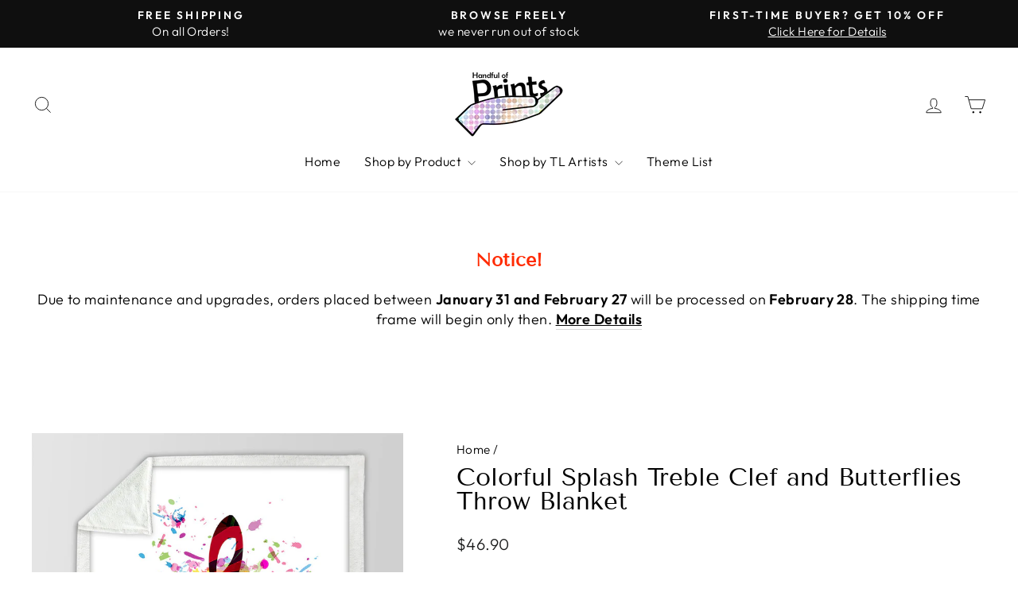

--- FILE ---
content_type: text/html; charset=utf-8
request_url: https://www.handfulofprints.com/products/colorful-splash-treble-clef-and-butterflies-throw-blanket
body_size: 37310
content:
<!doctype html>
<html class="no-js" lang="en" dir="ltr">
<head>
  <meta charset="utf-8">
  <meta http-equiv="X-UA-Compatible" content="IE=edge,chrome=1">
  <meta name="viewport" content="width=device-width,initial-scale=1">
  <meta name="theme-color" content="#111111">
  <link rel="canonical" href="https://www.handfulofprints.com/products/colorful-splash-treble-clef-and-butterflies-throw-blanket">
  <link rel="preconnect" href="https://cdn.shopify.com" crossorigin>
  <link rel="preconnect" href="https://fonts.shopifycdn.com" crossorigin>
  <link rel="dns-prefetch" href="https://productreviews.shopifycdn.com">
  <link rel="dns-prefetch" href="https://ajax.googleapis.com">
  <link rel="dns-prefetch" href="https://maps.googleapis.com">
  <link rel="dns-prefetch" href="https://maps.gstatic.com"><link rel="shortcut icon" href="//www.handfulofprints.com/cdn/shop/files/Fav_32x32.png?v=1624883862" type="image/png" /><title>Colorful Splash Treble Clef and Butterflies Throw Blanket
&ndash; Handful of Prints
</title>
<meta name="description" content="Colorful Splash Treble Clef and Butterflies Throw Blanket is only one of plenty of throw blanket prints offered on our online web store. They are soft and pleasant double-layer blankets, a unique printed flannel side, and a white-cream Sherpa side."><meta property="og:site_name" content="Handful of Prints">
  <meta property="og:url" content="https://www.handfulofprints.com/products/colorful-splash-treble-clef-and-butterflies-throw-blanket">
  <meta property="og:title" content="Colorful Splash Treble Clef and Butterflies Throw Blanket">
  <meta property="og:type" content="product">
  <meta property="og:description" content="Colorful Splash Treble Clef and Butterflies Throw Blanket is only one of plenty of throw blanket prints offered on our online web store. They are soft and pleasant double-layer blankets, a unique printed flannel side, and a white-cream Sherpa side."><meta property="og:image" content="http://www.handfulofprints.com/cdn/shop/products/Colorful-Blankets-Splash-Treble-Clef-and-Butterflies.jpg?v=1627806860">
    <meta property="og:image:secure_url" content="https://www.handfulofprints.com/cdn/shop/products/Colorful-Blankets-Splash-Treble-Clef-and-Butterflies.jpg?v=1627806860">
    <meta property="og:image:width" content="960">
    <meta property="og:image:height" content="960"><meta name="twitter:site" content="@">
  <meta name="twitter:card" content="summary_large_image">
  <meta name="twitter:title" content="Colorful Splash Treble Clef and Butterflies Throw Blanket">
  <meta name="twitter:description" content="Colorful Splash Treble Clef and Butterflies Throw Blanket is only one of plenty of throw blanket prints offered on our online web store. They are soft and pleasant double-layer blankets, a unique printed flannel side, and a white-cream Sherpa side.">
<style data-shopify>@font-face {
  font-family: "Tenor Sans";
  font-weight: 400;
  font-style: normal;
  font-display: swap;
  src: url("//www.handfulofprints.com/cdn/fonts/tenor_sans/tenorsans_n4.966071a72c28462a9256039d3e3dc5b0cf314f65.woff2") format("woff2"),
       url("//www.handfulofprints.com/cdn/fonts/tenor_sans/tenorsans_n4.2282841d948f9649ba5c3cad6ea46df268141820.woff") format("woff");
}

  @font-face {
  font-family: Outfit;
  font-weight: 300;
  font-style: normal;
  font-display: swap;
  src: url("//www.handfulofprints.com/cdn/fonts/outfit/outfit_n3.8c97ae4c4fac7c2ea467a6dc784857f4de7e0e37.woff2") format("woff2"),
       url("//www.handfulofprints.com/cdn/fonts/outfit/outfit_n3.b50a189ccde91f9bceee88f207c18c09f0b62a7b.woff") format("woff");
}


  @font-face {
  font-family: Outfit;
  font-weight: 600;
  font-style: normal;
  font-display: swap;
  src: url("//www.handfulofprints.com/cdn/fonts/outfit/outfit_n6.dfcbaa80187851df2e8384061616a8eaa1702fdc.woff2") format("woff2"),
       url("//www.handfulofprints.com/cdn/fonts/outfit/outfit_n6.88384e9fc3e36038624caccb938f24ea8008a91d.woff") format("woff");
}

  
  
</style><link href="//www.handfulofprints.com/cdn/shop/t/5/assets/theme.css?v=152530581694523744241745389543" rel="stylesheet" type="text/css" media="all" />
<style data-shopify>:root {
    --typeHeaderPrimary: "Tenor Sans";
    --typeHeaderFallback: sans-serif;
    --typeHeaderSize: 36px;
    --typeHeaderWeight: 400;
    --typeHeaderLineHeight: 1;
    --typeHeaderSpacing: 0.0em;

    --typeBasePrimary:Outfit;
    --typeBaseFallback:sans-serif;
    --typeBaseSize: 18px;
    --typeBaseWeight: 300;
    --typeBaseSpacing: 0.025em;
    --typeBaseLineHeight: 1.4;
    --typeBaselineHeightMinus01: 1.3;

    --typeCollectionTitle: 20px;

    --iconWeight: 2px;
    --iconLinecaps: miter;

    
        --buttonRadius: 3px;
    

    --colorGridOverlayOpacity: 0.1;
    }

    .placeholder-content {
    background-image: linear-gradient(100deg, #ffffff 40%, #f7f7f7 63%, #ffffff 79%);
    }</style><script>
    document.documentElement.className = document.documentElement.className.replace('no-js', 'js');

    window.theme = window.theme || {};
    theme.routes = {
      home: "/",
      cart: "/cart.js",
      cartPage: "/cart",
      cartAdd: "/cart/add.js",
      cartChange: "/cart/change.js",
      search: "/search",
      predictive_url: "/search/suggest"
    };
    theme.strings = {
      soldOut: "Sold Out",
      unavailable: "Unavailable",
      inStockLabel: "Available for Purchase",
      oneStockLabel: "Low stock - [count] item left",
      otherStockLabel: "Low stock - [count] items left",
      willNotShipUntil: "Ready to ship [date]",
      willBeInStockAfter: "Back in stock [date]",
      waitingForStock: "Inventory on the way",
      savePrice: "Save [saved_amount]",
      cartEmpty: "Your cart is currently empty.",
      cartTermsConfirmation: "You must agree with the terms and conditions of sales to check out",
      searchCollections: "Collections",
      searchPages: "Pages",
      searchArticles: "Articles",
      productFrom: "",
      maxQuantity: "You can only have [quantity] of [title] in your cart."
    };
    theme.settings = {
      cartType: "drawer",
      isCustomerTemplate: false,
      moneyFormat: "${{amount}}",
      saveType: "percent",
      productImageSize: "square",
      productImageCover: false,
      predictiveSearch: true,
      predictiveSearchType: null,
      predictiveSearchVendor: false,
      predictiveSearchPrice: false,
      quickView: false,
      themeName: 'Impulse',
      themeVersion: "7.3.3"
    };
  </script>

  <script>window.performance && window.performance.mark && window.performance.mark('shopify.content_for_header.start');</script><meta name="google-site-verification" content="Grq-RNkPJ2ll5Xc5P6YAEw8s4vc9wZTYX5xJD2Lk_ZA">
<meta id="shopify-digital-wallet" name="shopify-digital-wallet" content="/55992615081/digital_wallets/dialog">
<meta name="shopify-checkout-api-token" content="4979be99997da81b50877b88b312efc3">
<meta id="in-context-paypal-metadata" data-shop-id="55992615081" data-venmo-supported="false" data-environment="production" data-locale="en_US" data-paypal-v4="true" data-currency="USD">
<link rel="alternate" type="application/json+oembed" href="https://www.handfulofprints.com/products/colorful-splash-treble-clef-and-butterflies-throw-blanket.oembed">
<script async="async" src="/checkouts/internal/preloads.js?locale=en-US"></script>
<script id="shopify-features" type="application/json">{"accessToken":"4979be99997da81b50877b88b312efc3","betas":["rich-media-storefront-analytics"],"domain":"www.handfulofprints.com","predictiveSearch":true,"shopId":55992615081,"locale":"en"}</script>
<script>var Shopify = Shopify || {};
Shopify.shop = "handful-of-prints.myshopify.com";
Shopify.locale = "en";
Shopify.currency = {"active":"USD","rate":"1.0"};
Shopify.country = "US";
Shopify.theme = {"name":"Impulse 7.3.3 Live 28.5.23","id":132885053609,"schema_name":"Impulse","schema_version":"7.3.3","theme_store_id":857,"role":"main"};
Shopify.theme.handle = "null";
Shopify.theme.style = {"id":null,"handle":null};
Shopify.cdnHost = "www.handfulofprints.com/cdn";
Shopify.routes = Shopify.routes || {};
Shopify.routes.root = "/";</script>
<script type="module">!function(o){(o.Shopify=o.Shopify||{}).modules=!0}(window);</script>
<script>!function(o){function n(){var o=[];function n(){o.push(Array.prototype.slice.apply(arguments))}return n.q=o,n}var t=o.Shopify=o.Shopify||{};t.loadFeatures=n(),t.autoloadFeatures=n()}(window);</script>
<script id="shop-js-analytics" type="application/json">{"pageType":"product"}</script>
<script defer="defer" async type="module" src="//www.handfulofprints.com/cdn/shopifycloud/shop-js/modules/v2/client.init-shop-cart-sync_BN7fPSNr.en.esm.js"></script>
<script defer="defer" async type="module" src="//www.handfulofprints.com/cdn/shopifycloud/shop-js/modules/v2/chunk.common_Cbph3Kss.esm.js"></script>
<script defer="defer" async type="module" src="//www.handfulofprints.com/cdn/shopifycloud/shop-js/modules/v2/chunk.modal_DKumMAJ1.esm.js"></script>
<script type="module">
  await import("//www.handfulofprints.com/cdn/shopifycloud/shop-js/modules/v2/client.init-shop-cart-sync_BN7fPSNr.en.esm.js");
await import("//www.handfulofprints.com/cdn/shopifycloud/shop-js/modules/v2/chunk.common_Cbph3Kss.esm.js");
await import("//www.handfulofprints.com/cdn/shopifycloud/shop-js/modules/v2/chunk.modal_DKumMAJ1.esm.js");

  window.Shopify.SignInWithShop?.initShopCartSync?.({"fedCMEnabled":true,"windoidEnabled":true});

</script>
<script id="__st">var __st={"a":55992615081,"offset":7200,"reqid":"196e2121-b1cf-4f98-ade5-04e36677261d-1770084686","pageurl":"www.handfulofprints.com\/products\/colorful-splash-treble-clef-and-butterflies-throw-blanket","u":"e3ad59d6fb05","p":"product","rtyp":"product","rid":6652840345769};</script>
<script>window.ShopifyPaypalV4VisibilityTracking = true;</script>
<script id="captcha-bootstrap">!function(){'use strict';const t='contact',e='account',n='new_comment',o=[[t,t],['blogs',n],['comments',n],[t,'customer']],c=[[e,'customer_login'],[e,'guest_login'],[e,'recover_customer_password'],[e,'create_customer']],r=t=>t.map((([t,e])=>`form[action*='/${t}']:not([data-nocaptcha='true']) input[name='form_type'][value='${e}']`)).join(','),a=t=>()=>t?[...document.querySelectorAll(t)].map((t=>t.form)):[];function s(){const t=[...o],e=r(t);return a(e)}const i='password',u='form_key',d=['recaptcha-v3-token','g-recaptcha-response','h-captcha-response',i],f=()=>{try{return window.sessionStorage}catch{return}},m='__shopify_v',_=t=>t.elements[u];function p(t,e,n=!1){try{const o=window.sessionStorage,c=JSON.parse(o.getItem(e)),{data:r}=function(t){const{data:e,action:n}=t;return t[m]||n?{data:e,action:n}:{data:t,action:n}}(c);for(const[e,n]of Object.entries(r))t.elements[e]&&(t.elements[e].value=n);n&&o.removeItem(e)}catch(o){console.error('form repopulation failed',{error:o})}}const l='form_type',E='cptcha';function T(t){t.dataset[E]=!0}const w=window,h=w.document,L='Shopify',v='ce_forms',y='captcha';let A=!1;((t,e)=>{const n=(g='f06e6c50-85a8-45c8-87d0-21a2b65856fe',I='https://cdn.shopify.com/shopifycloud/storefront-forms-hcaptcha/ce_storefront_forms_captcha_hcaptcha.v1.5.2.iife.js',D={infoText:'Protected by hCaptcha',privacyText:'Privacy',termsText:'Terms'},(t,e,n)=>{const o=w[L][v],c=o.bindForm;if(c)return c(t,g,e,D).then(n);var r;o.q.push([[t,g,e,D],n]),r=I,A||(h.body.append(Object.assign(h.createElement('script'),{id:'captcha-provider',async:!0,src:r})),A=!0)});var g,I,D;w[L]=w[L]||{},w[L][v]=w[L][v]||{},w[L][v].q=[],w[L][y]=w[L][y]||{},w[L][y].protect=function(t,e){n(t,void 0,e),T(t)},Object.freeze(w[L][y]),function(t,e,n,w,h,L){const[v,y,A,g]=function(t,e,n){const i=e?o:[],u=t?c:[],d=[...i,...u],f=r(d),m=r(i),_=r(d.filter((([t,e])=>n.includes(e))));return[a(f),a(m),a(_),s()]}(w,h,L),I=t=>{const e=t.target;return e instanceof HTMLFormElement?e:e&&e.form},D=t=>v().includes(t);t.addEventListener('submit',(t=>{const e=I(t);if(!e)return;const n=D(e)&&!e.dataset.hcaptchaBound&&!e.dataset.recaptchaBound,o=_(e),c=g().includes(e)&&(!o||!o.value);(n||c)&&t.preventDefault(),c&&!n&&(function(t){try{if(!f())return;!function(t){const e=f();if(!e)return;const n=_(t);if(!n)return;const o=n.value;o&&e.removeItem(o)}(t);const e=Array.from(Array(32),(()=>Math.random().toString(36)[2])).join('');!function(t,e){_(t)||t.append(Object.assign(document.createElement('input'),{type:'hidden',name:u})),t.elements[u].value=e}(t,e),function(t,e){const n=f();if(!n)return;const o=[...t.querySelectorAll(`input[type='${i}']`)].map((({name:t})=>t)),c=[...d,...o],r={};for(const[a,s]of new FormData(t).entries())c.includes(a)||(r[a]=s);n.setItem(e,JSON.stringify({[m]:1,action:t.action,data:r}))}(t,e)}catch(e){console.error('failed to persist form',e)}}(e),e.submit())}));const S=(t,e)=>{t&&!t.dataset[E]&&(n(t,e.some((e=>e===t))),T(t))};for(const o of['focusin','change'])t.addEventListener(o,(t=>{const e=I(t);D(e)&&S(e,y())}));const B=e.get('form_key'),M=e.get(l),P=B&&M;t.addEventListener('DOMContentLoaded',(()=>{const t=y();if(P)for(const e of t)e.elements[l].value===M&&p(e,B);[...new Set([...A(),...v().filter((t=>'true'===t.dataset.shopifyCaptcha))])].forEach((e=>S(e,t)))}))}(h,new URLSearchParams(w.location.search),n,t,e,['guest_login'])})(!0,!0)}();</script>
<script integrity="sha256-4kQ18oKyAcykRKYeNunJcIwy7WH5gtpwJnB7kiuLZ1E=" data-source-attribution="shopify.loadfeatures" defer="defer" src="//www.handfulofprints.com/cdn/shopifycloud/storefront/assets/storefront/load_feature-a0a9edcb.js" crossorigin="anonymous"></script>
<script data-source-attribution="shopify.dynamic_checkout.dynamic.init">var Shopify=Shopify||{};Shopify.PaymentButton=Shopify.PaymentButton||{isStorefrontPortableWallets:!0,init:function(){window.Shopify.PaymentButton.init=function(){};var t=document.createElement("script");t.src="https://www.handfulofprints.com/cdn/shopifycloud/portable-wallets/latest/portable-wallets.en.js",t.type="module",document.head.appendChild(t)}};
</script>
<script data-source-attribution="shopify.dynamic_checkout.buyer_consent">
  function portableWalletsHideBuyerConsent(e){var t=document.getElementById("shopify-buyer-consent"),n=document.getElementById("shopify-subscription-policy-button");t&&n&&(t.classList.add("hidden"),t.setAttribute("aria-hidden","true"),n.removeEventListener("click",e))}function portableWalletsShowBuyerConsent(e){var t=document.getElementById("shopify-buyer-consent"),n=document.getElementById("shopify-subscription-policy-button");t&&n&&(t.classList.remove("hidden"),t.removeAttribute("aria-hidden"),n.addEventListener("click",e))}window.Shopify?.PaymentButton&&(window.Shopify.PaymentButton.hideBuyerConsent=portableWalletsHideBuyerConsent,window.Shopify.PaymentButton.showBuyerConsent=portableWalletsShowBuyerConsent);
</script>
<script>
  function portableWalletsCleanup(e){e&&e.src&&console.error("Failed to load portable wallets script "+e.src);var t=document.querySelectorAll("shopify-accelerated-checkout .shopify-payment-button__skeleton, shopify-accelerated-checkout-cart .wallet-cart-button__skeleton"),e=document.getElementById("shopify-buyer-consent");for(let e=0;e<t.length;e++)t[e].remove();e&&e.remove()}function portableWalletsNotLoadedAsModule(e){e instanceof ErrorEvent&&"string"==typeof e.message&&e.message.includes("import.meta")&&"string"==typeof e.filename&&e.filename.includes("portable-wallets")&&(window.removeEventListener("error",portableWalletsNotLoadedAsModule),window.Shopify.PaymentButton.failedToLoad=e,"loading"===document.readyState?document.addEventListener("DOMContentLoaded",window.Shopify.PaymentButton.init):window.Shopify.PaymentButton.init())}window.addEventListener("error",portableWalletsNotLoadedAsModule);
</script>

<script type="module" src="https://www.handfulofprints.com/cdn/shopifycloud/portable-wallets/latest/portable-wallets.en.js" onError="portableWalletsCleanup(this)" crossorigin="anonymous"></script>
<script nomodule>
  document.addEventListener("DOMContentLoaded", portableWalletsCleanup);
</script>

<script id='scb4127' type='text/javascript' async='' src='https://www.handfulofprints.com/cdn/shopifycloud/privacy-banner/storefront-banner.js'></script><link id="shopify-accelerated-checkout-styles" rel="stylesheet" media="screen" href="https://www.handfulofprints.com/cdn/shopifycloud/portable-wallets/latest/accelerated-checkout-backwards-compat.css" crossorigin="anonymous">
<style id="shopify-accelerated-checkout-cart">
        #shopify-buyer-consent {
  margin-top: 1em;
  display: inline-block;
  width: 100%;
}

#shopify-buyer-consent.hidden {
  display: none;
}

#shopify-subscription-policy-button {
  background: none;
  border: none;
  padding: 0;
  text-decoration: underline;
  font-size: inherit;
  cursor: pointer;
}

#shopify-subscription-policy-button::before {
  box-shadow: none;
}

      </style>

<script>window.performance && window.performance.mark && window.performance.mark('shopify.content_for_header.end');</script>

  <script src="//www.handfulofprints.com/cdn/shop/t/5/assets/vendor-scripts-v11.js" defer="defer"></script><script src="//www.handfulofprints.com/cdn/shop/t/5/assets/theme.js?v=103286258102187286791682921485" defer="defer"></script>
<!-- BEGIN app block: shopify://apps/judge-me-reviews/blocks/judgeme_core/61ccd3b1-a9f2-4160-9fe9-4fec8413e5d8 --><!-- Start of Judge.me Core -->






<link rel="dns-prefetch" href="https://cdnwidget.judge.me">
<link rel="dns-prefetch" href="https://cdn.judge.me">
<link rel="dns-prefetch" href="https://cdn1.judge.me">
<link rel="dns-prefetch" href="https://api.judge.me">

<script data-cfasync='false' class='jdgm-settings-script'>window.jdgmSettings={"pagination":5,"disable_web_reviews":true,"badge_no_review_text":"No reviews","badge_n_reviews_text":"{{ n }} review/reviews","badge_star_color":"#28D9FA","hide_badge_preview_if_no_reviews":true,"badge_hide_text":true,"enforce_center_preview_badge":false,"widget_title":"Customer Reviews","widget_open_form_text":"Write a review","widget_close_form_text":"Cancel review","widget_refresh_page_text":"Refresh page","widget_summary_text":"Based on {{ number_of_reviews }} review/reviews","widget_no_review_text":"Be the first to write a review","widget_name_field_text":"Display name","widget_verified_name_field_text":"Verified Name (public)","widget_name_placeholder_text":"Display name","widget_required_field_error_text":"This field is required.","widget_email_field_text":"Email address","widget_verified_email_field_text":"Verified Email (private, can not be edited)","widget_email_placeholder_text":"Your email address","widget_email_field_error_text":"Please enter a valid email address.","widget_rating_field_text":"Rating","widget_review_title_field_text":"Review Title","widget_review_title_placeholder_text":"Give your review a title","widget_review_body_field_text":"Review content","widget_review_body_placeholder_text":"Start writing here...","widget_pictures_field_text":"Picture/Video (optional)","widget_submit_review_text":"Submit Review","widget_submit_verified_review_text":"Submit Verified Review","widget_submit_success_msg_with_auto_publish":"Thank you! Please refresh the page in a few moments to see your review. You can remove or edit your review by logging into \u003ca href='https://judge.me/login' target='_blank' rel='nofollow noopener'\u003eJudge.me\u003c/a\u003e","widget_submit_success_msg_no_auto_publish":"Thank you! Your review will be published as soon as it is approved by the shop admin. You can remove or edit your review by logging into \u003ca href='https://judge.me/login' target='_blank' rel='nofollow noopener'\u003eJudge.me\u003c/a\u003e","widget_show_default_reviews_out_of_total_text":"Showing {{ n_reviews_shown }} out of {{ n_reviews }} reviews.","widget_show_all_link_text":"Show all","widget_show_less_link_text":"Show less","widget_author_said_text":"{{ reviewer_name }} said:","widget_days_text":"{{ n }} days ago","widget_weeks_text":"{{ n }} week/weeks ago","widget_months_text":"{{ n }} month/months ago","widget_years_text":"{{ n }} year/years ago","widget_yesterday_text":"Yesterday","widget_today_text":"Today","widget_replied_text":"\u003e\u003e {{ shop_name }} replied:","widget_read_more_text":"Read more","widget_reviewer_name_as_initial":"","widget_rating_filter_color":"#fbcd0a","widget_rating_filter_see_all_text":"See all reviews","widget_sorting_most_recent_text":"Most Recent","widget_sorting_highest_rating_text":"Highest Rating","widget_sorting_lowest_rating_text":"Lowest Rating","widget_sorting_with_pictures_text":"Only Pictures","widget_sorting_most_helpful_text":"Most Helpful","widget_open_question_form_text":"Ask a question","widget_reviews_subtab_text":"Reviews","widget_questions_subtab_text":"Questions","widget_question_label_text":"Question","widget_answer_label_text":"Answer","widget_question_placeholder_text":"Write your question here","widget_submit_question_text":"Submit Question","widget_question_submit_success_text":"Thank you for your question! We will notify you once it gets answered.","widget_star_color":"#28D9FA","verified_badge_text":"Verified","verified_badge_bg_color":"","verified_badge_text_color":"","verified_badge_placement":"left-of-reviewer-name","widget_review_max_height":"","widget_hide_border":false,"widget_social_share":false,"widget_thumb":false,"widget_review_location_show":false,"widget_location_format":"","all_reviews_include_out_of_store_products":true,"all_reviews_out_of_store_text":"(out of store)","all_reviews_pagination":100,"all_reviews_product_name_prefix_text":"about","enable_review_pictures":true,"enable_question_anwser":false,"widget_theme":"default","review_date_format":"mm/dd/yyyy","default_sort_method":"most-recent","widget_product_reviews_subtab_text":"Product Reviews","widget_shop_reviews_subtab_text":"Shop Reviews","widget_other_products_reviews_text":"Reviews for other products","widget_store_reviews_subtab_text":"Store reviews","widget_no_store_reviews_text":"This store hasn't received any reviews yet","widget_web_restriction_product_reviews_text":"This product hasn't received any reviews yet","widget_no_items_text":"No items found","widget_show_more_text":"Show more","widget_write_a_store_review_text":"Write a Store Review","widget_other_languages_heading":"Reviews in Other Languages","widget_translate_review_text":"Translate review to {{ language }}","widget_translating_review_text":"Translating...","widget_show_original_translation_text":"Show original ({{ language }})","widget_translate_review_failed_text":"Review couldn't be translated.","widget_translate_review_retry_text":"Retry","widget_translate_review_try_again_later_text":"Try again later","show_product_url_for_grouped_product":false,"widget_sorting_pictures_first_text":"Pictures First","show_pictures_on_all_rev_page_mobile":false,"show_pictures_on_all_rev_page_desktop":false,"floating_tab_hide_mobile_install_preference":false,"floating_tab_button_name":"★ Reviews","floating_tab_title":"Let customers speak for us","floating_tab_button_color":"","floating_tab_button_background_color":"","floating_tab_url":"","floating_tab_url_enabled":false,"floating_tab_tab_style":"text","all_reviews_text_badge_text":"Customers rate us {{ shop.metafields.judgeme.all_reviews_rating | round: 1 }}/5 based on {{ shop.metafields.judgeme.all_reviews_count }} reviews.","all_reviews_text_badge_text_branded_style":"{{ shop.metafields.judgeme.all_reviews_rating | round: 1 }} out of 5 stars based on {{ shop.metafields.judgeme.all_reviews_count }} reviews","is_all_reviews_text_badge_a_link":false,"show_stars_for_all_reviews_text_badge":false,"all_reviews_text_badge_url":"","all_reviews_text_style":"branded","all_reviews_text_color_style":"judgeme_brand_color","all_reviews_text_color":"#108474","all_reviews_text_show_jm_brand":true,"featured_carousel_show_header":false,"featured_carousel_title":"Let customers speak for us","testimonials_carousel_title":"Customers are saying","videos_carousel_title":"Real customer stories","cards_carousel_title":"Customers are saying","featured_carousel_count_text":"from {{ n }} reviews","featured_carousel_add_link_to_all_reviews_page":false,"featured_carousel_url":"","featured_carousel_show_images":true,"featured_carousel_autoslide_interval":0,"featured_carousel_arrows_on_the_sides":true,"featured_carousel_height":285,"featured_carousel_width":80,"featured_carousel_image_size":0,"featured_carousel_image_height":250,"featured_carousel_arrow_color":"#eeeeee","verified_count_badge_style":"branded","verified_count_badge_orientation":"horizontal","verified_count_badge_color_style":"judgeme_brand_color","verified_count_badge_color":"#108474","is_verified_count_badge_a_link":false,"verified_count_badge_url":"","verified_count_badge_show_jm_brand":true,"widget_rating_preset_default":5,"widget_first_sub_tab":"product-reviews","widget_show_histogram":true,"widget_histogram_use_custom_color":false,"widget_pagination_use_custom_color":false,"widget_star_use_custom_color":true,"widget_verified_badge_use_custom_color":false,"widget_write_review_use_custom_color":false,"picture_reminder_submit_button":"Upload Pictures","enable_review_videos":false,"mute_video_by_default":false,"widget_sorting_videos_first_text":"Videos First","widget_review_pending_text":"Pending","featured_carousel_items_for_large_screen":5,"social_share_options_order":"Facebook,Twitter","remove_microdata_snippet":false,"disable_json_ld":false,"enable_json_ld_products":false,"preview_badge_show_question_text":false,"preview_badge_no_question_text":"No questions","preview_badge_n_question_text":"{{ number_of_questions }} question/questions","qa_badge_show_icon":false,"qa_badge_position":"same-row","remove_judgeme_branding":false,"widget_add_search_bar":false,"widget_search_bar_placeholder":"Search","widget_sorting_verified_only_text":"Verified only","featured_carousel_theme":"default","featured_carousel_show_rating":true,"featured_carousel_show_title":true,"featured_carousel_show_body":true,"featured_carousel_show_date":false,"featured_carousel_show_reviewer":true,"featured_carousel_show_product":false,"featured_carousel_header_background_color":"#108474","featured_carousel_header_text_color":"#ffffff","featured_carousel_name_product_separator":"reviewed","featured_carousel_full_star_background":"#108474","featured_carousel_empty_star_background":"#dadada","featured_carousel_vertical_theme_background":"#f9fafb","featured_carousel_verified_badge_enable":false,"featured_carousel_verified_badge_color":"#108474","featured_carousel_border_style":"round","featured_carousel_review_line_length_limit":3,"featured_carousel_more_reviews_button_text":"Read more reviews","featured_carousel_view_product_button_text":"View product","all_reviews_page_load_reviews_on":"scroll","all_reviews_page_load_more_text":"Load More Reviews","disable_fb_tab_reviews":false,"enable_ajax_cdn_cache":false,"widget_advanced_speed_features":5,"widget_public_name_text":"displayed publicly like","default_reviewer_name":"John Smith","default_reviewer_name_has_non_latin":true,"widget_reviewer_anonymous":"Anonymous","medals_widget_title":"Judge.me Review Medals","medals_widget_background_color":"#f9fafb","medals_widget_position":"footer_all_pages","medals_widget_border_color":"#f9fafb","medals_widget_verified_text_position":"left","medals_widget_use_monochromatic_version":false,"medals_widget_elements_color":"#108474","show_reviewer_avatar":true,"widget_invalid_yt_video_url_error_text":"Not a YouTube video URL","widget_max_length_field_error_text":"Please enter no more than {0} characters.","widget_show_country_flag":false,"widget_show_collected_via_shop_app":true,"widget_verified_by_shop_badge_style":"light","widget_verified_by_shop_text":"Verified by Shop","widget_show_photo_gallery":false,"widget_load_with_code_splitting":true,"widget_ugc_install_preference":false,"widget_ugc_title":"Made by us, Shared by you","widget_ugc_subtitle":"Tag us to see your picture featured in our page","widget_ugc_arrows_color":"#ffffff","widget_ugc_primary_button_text":"Buy Now","widget_ugc_primary_button_background_color":"#108474","widget_ugc_primary_button_text_color":"#ffffff","widget_ugc_primary_button_border_width":"0","widget_ugc_primary_button_border_style":"none","widget_ugc_primary_button_border_color":"#108474","widget_ugc_primary_button_border_radius":"25","widget_ugc_secondary_button_text":"Load More","widget_ugc_secondary_button_background_color":"#ffffff","widget_ugc_secondary_button_text_color":"#108474","widget_ugc_secondary_button_border_width":"2","widget_ugc_secondary_button_border_style":"solid","widget_ugc_secondary_button_border_color":"#108474","widget_ugc_secondary_button_border_radius":"25","widget_ugc_reviews_button_text":"View Reviews","widget_ugc_reviews_button_background_color":"#ffffff","widget_ugc_reviews_button_text_color":"#108474","widget_ugc_reviews_button_border_width":"2","widget_ugc_reviews_button_border_style":"solid","widget_ugc_reviews_button_border_color":"#108474","widget_ugc_reviews_button_border_radius":"25","widget_ugc_reviews_button_link_to":"judgeme-reviews-page","widget_ugc_show_post_date":true,"widget_ugc_max_width":"800","widget_rating_metafield_value_type":true,"widget_primary_color":"#108474","widget_enable_secondary_color":false,"widget_secondary_color":"#edf5f5","widget_summary_average_rating_text":"{{ average_rating }} out of 5","widget_media_grid_title":"Customer photos \u0026 videos","widget_media_grid_see_more_text":"See more","widget_round_style":false,"widget_show_product_medals":true,"widget_verified_by_judgeme_text":"Verified by Judge.me","widget_show_store_medals":true,"widget_verified_by_judgeme_text_in_store_medals":"Verified by Judge.me","widget_media_field_exceed_quantity_message":"Sorry, we can only accept {{ max_media }} for one review.","widget_media_field_exceed_limit_message":"{{ file_name }} is too large, please select a {{ media_type }} less than {{ size_limit }}MB.","widget_review_submitted_text":"Review Submitted!","widget_question_submitted_text":"Question Submitted!","widget_close_form_text_question":"Cancel","widget_write_your_answer_here_text":"Write your answer here","widget_enabled_branded_link":true,"widget_show_collected_by_judgeme":false,"widget_reviewer_name_color":"","widget_write_review_text_color":"","widget_write_review_bg_color":"","widget_collected_by_judgeme_text":"collected by Judge.me","widget_pagination_type":"standard","widget_load_more_text":"Load More","widget_load_more_color":"#108474","widget_full_review_text":"Full Review","widget_read_more_reviews_text":"Read More Reviews","widget_read_questions_text":"Read Questions","widget_questions_and_answers_text":"Questions \u0026 Answers","widget_verified_by_text":"Verified by","widget_verified_text":"Verified","widget_number_of_reviews_text":"{{ number_of_reviews }} reviews","widget_back_button_text":"Back","widget_next_button_text":"Next","widget_custom_forms_filter_button":"Filters","custom_forms_style":"horizontal","widget_show_review_information":false,"how_reviews_are_collected":"How reviews are collected?","widget_show_review_keywords":false,"widget_gdpr_statement":"How we use your data: We'll only contact you about the review you left, and only if necessary. By submitting your review, you agree to Judge.me's \u003ca href='https://judge.me/terms' target='_blank' rel='nofollow noopener'\u003eterms\u003c/a\u003e, \u003ca href='https://judge.me/privacy' target='_blank' rel='nofollow noopener'\u003eprivacy\u003c/a\u003e and \u003ca href='https://judge.me/content-policy' target='_blank' rel='nofollow noopener'\u003econtent\u003c/a\u003e policies.","widget_multilingual_sorting_enabled":false,"widget_translate_review_content_enabled":false,"widget_translate_review_content_method":"manual","popup_widget_review_selection":"automatically_with_pictures","popup_widget_round_border_style":true,"popup_widget_show_title":true,"popup_widget_show_body":true,"popup_widget_show_reviewer":false,"popup_widget_show_product":true,"popup_widget_show_pictures":true,"popup_widget_use_review_picture":true,"popup_widget_show_on_home_page":true,"popup_widget_show_on_product_page":true,"popup_widget_show_on_collection_page":true,"popup_widget_show_on_cart_page":true,"popup_widget_position":"bottom_left","popup_widget_first_review_delay":5,"popup_widget_duration":5,"popup_widget_interval":5,"popup_widget_review_count":5,"popup_widget_hide_on_mobile":true,"review_snippet_widget_round_border_style":true,"review_snippet_widget_card_color":"#FFFFFF","review_snippet_widget_slider_arrows_background_color":"#FFFFFF","review_snippet_widget_slider_arrows_color":"#000000","review_snippet_widget_star_color":"#108474","show_product_variant":false,"all_reviews_product_variant_label_text":"Variant: ","widget_show_verified_branding":false,"widget_ai_summary_title":"Customers say","widget_ai_summary_disclaimer":"AI-powered review summary based on recent customer reviews","widget_show_ai_summary":false,"widget_show_ai_summary_bg":false,"widget_show_review_title_input":true,"redirect_reviewers_invited_via_email":"external_form","request_store_review_after_product_review":false,"request_review_other_products_in_order":false,"review_form_color_scheme":"default","review_form_corner_style":"square","review_form_star_color":{},"review_form_text_color":"#333333","review_form_background_color":"#ffffff","review_form_field_background_color":"#fafafa","review_form_button_color":{},"review_form_button_text_color":"#ffffff","review_form_modal_overlay_color":"#000000","review_content_screen_title_text":"How would you rate this product?","review_content_introduction_text":"We would love it if you would share a bit about your experience.","store_review_form_title_text":"How would you rate this store?","store_review_form_introduction_text":"We would love it if you would share a bit about your experience.","show_review_guidance_text":true,"one_star_review_guidance_text":"Poor","five_star_review_guidance_text":"Great","customer_information_screen_title_text":"About you","customer_information_introduction_text":"Please tell us more about you.","custom_questions_screen_title_text":"Your experience in more detail","custom_questions_introduction_text":"Here are a few questions to help us understand more about your experience.","review_submitted_screen_title_text":"Thanks for your review!","review_submitted_screen_thank_you_text":"We are processing it and it will appear on the store soon.","review_submitted_screen_email_verification_text":"Please confirm your email by clicking the link we just sent you. This helps us keep reviews authentic.","review_submitted_request_store_review_text":"Would you like to share your experience of shopping with us?","review_submitted_review_other_products_text":"Would you like to review these products?","store_review_screen_title_text":"Would you like to share your experience of shopping with us?","store_review_introduction_text":"We value your feedback and use it to improve. Please share any thoughts or suggestions you have.","reviewer_media_screen_title_picture_text":"Share a picture","reviewer_media_introduction_picture_text":"Upload a photo to support your review.","reviewer_media_screen_title_video_text":"Share a video","reviewer_media_introduction_video_text":"Upload a video to support your review.","reviewer_media_screen_title_picture_or_video_text":"Share a picture or video","reviewer_media_introduction_picture_or_video_text":"Upload a photo or video to support your review.","reviewer_media_youtube_url_text":"Paste your Youtube URL here","advanced_settings_next_step_button_text":"Next","advanced_settings_close_review_button_text":"Close","modal_write_review_flow":false,"write_review_flow_required_text":"Required","write_review_flow_privacy_message_text":"We respect your privacy.","write_review_flow_anonymous_text":"Post review as anonymous","write_review_flow_visibility_text":"This won't be visible to other customers.","write_review_flow_multiple_selection_help_text":"Select as many as you like","write_review_flow_single_selection_help_text":"Select one option","write_review_flow_required_field_error_text":"This field is required","write_review_flow_invalid_email_error_text":"Please enter a valid email address","write_review_flow_max_length_error_text":"Max. {{ max_length }} characters.","write_review_flow_media_upload_text":"\u003cb\u003eClick to upload\u003c/b\u003e or drag and drop","write_review_flow_gdpr_statement":"We'll only contact you about your review if necessary. By submitting your review, you agree to our \u003ca href='https://judge.me/terms' target='_blank' rel='nofollow noopener'\u003eterms and conditions\u003c/a\u003e and \u003ca href='https://judge.me/privacy' target='_blank' rel='nofollow noopener'\u003eprivacy policy\u003c/a\u003e.","rating_only_reviews_enabled":false,"show_negative_reviews_help_screen":false,"new_review_flow_help_screen_rating_threshold":3,"negative_review_resolution_screen_title_text":"Tell us more","negative_review_resolution_text":"Your experience matters to us. If there were issues with your purchase, we're here to help. Feel free to reach out to us, we'd love the opportunity to make things right.","negative_review_resolution_button_text":"Contact us","negative_review_resolution_proceed_with_review_text":"Leave a review","negative_review_resolution_subject":"Issue with purchase from {{ shop_name }}.{{ order_name }}","preview_badge_collection_page_install_status":false,"widget_review_custom_css":"","preview_badge_custom_css":"","preview_badge_stars_count":"5-stars","featured_carousel_custom_css":"","floating_tab_custom_css":"","all_reviews_widget_custom_css":"","medals_widget_custom_css":"","verified_badge_custom_css":"","all_reviews_text_custom_css":"","transparency_badges_collected_via_store_invite":false,"transparency_badges_from_another_provider":false,"transparency_badges_collected_from_store_visitor":false,"transparency_badges_collected_by_verified_review_provider":false,"transparency_badges_earned_reward":false,"transparency_badges_collected_via_store_invite_text":"Review collected via store invitation","transparency_badges_from_another_provider_text":"Review collected from another provider","transparency_badges_collected_from_store_visitor_text":"Review collected from a store visitor","transparency_badges_written_in_google_text":"Review written in Google","transparency_badges_written_in_etsy_text":"Review written in Etsy","transparency_badges_written_in_shop_app_text":"Review written in Shop App","transparency_badges_earned_reward_text":"Review earned a reward for future purchase","product_review_widget_per_page":10,"widget_store_review_label_text":"Review about the store","checkout_comment_extension_title_on_product_page":"Customer Comments","checkout_comment_extension_num_latest_comment_show":5,"checkout_comment_extension_format":"name_and_timestamp","checkout_comment_customer_name":"last_initial","checkout_comment_comment_notification":true,"preview_badge_collection_page_install_preference":false,"preview_badge_home_page_install_preference":false,"preview_badge_product_page_install_preference":false,"review_widget_install_preference":"","review_carousel_install_preference":false,"floating_reviews_tab_install_preference":"none","verified_reviews_count_badge_install_preference":false,"all_reviews_text_install_preference":false,"review_widget_best_location":false,"judgeme_medals_install_preference":false,"review_widget_revamp_enabled":false,"review_widget_qna_enabled":false,"review_widget_header_theme":"minimal","review_widget_widget_title_enabled":true,"review_widget_header_text_size":"medium","review_widget_header_text_weight":"regular","review_widget_average_rating_style":"compact","review_widget_bar_chart_enabled":true,"review_widget_bar_chart_type":"numbers","review_widget_bar_chart_style":"standard","review_widget_expanded_media_gallery_enabled":false,"review_widget_reviews_section_theme":"standard","review_widget_image_style":"thumbnails","review_widget_review_image_ratio":"square","review_widget_stars_size":"medium","review_widget_verified_badge":"standard_text","review_widget_review_title_text_size":"medium","review_widget_review_text_size":"medium","review_widget_review_text_length":"medium","review_widget_number_of_columns_desktop":3,"review_widget_carousel_transition_speed":5,"review_widget_custom_questions_answers_display":"always","review_widget_button_text_color":"#FFFFFF","review_widget_text_color":"#000000","review_widget_lighter_text_color":"#7B7B7B","review_widget_corner_styling":"soft","review_widget_review_word_singular":"review","review_widget_review_word_plural":"reviews","review_widget_voting_label":"Helpful?","review_widget_shop_reply_label":"Reply from {{ shop_name }}:","review_widget_filters_title":"Filters","qna_widget_question_word_singular":"Question","qna_widget_question_word_plural":"Questions","qna_widget_answer_reply_label":"Answer from {{ answerer_name }}:","qna_content_screen_title_text":"Ask a question about this product","qna_widget_question_required_field_error_text":"Please enter your question.","qna_widget_flow_gdpr_statement":"We'll only contact you about your question if necessary. By submitting your question, you agree to our \u003ca href='https://judge.me/terms' target='_blank' rel='nofollow noopener'\u003eterms and conditions\u003c/a\u003e and \u003ca href='https://judge.me/privacy' target='_blank' rel='nofollow noopener'\u003eprivacy policy\u003c/a\u003e.","qna_widget_question_submitted_text":"Thanks for your question!","qna_widget_close_form_text_question":"Close","qna_widget_question_submit_success_text":"We’ll notify you by email when your question is answered.","all_reviews_widget_v2025_enabled":false,"all_reviews_widget_v2025_header_theme":"default","all_reviews_widget_v2025_widget_title_enabled":true,"all_reviews_widget_v2025_header_text_size":"medium","all_reviews_widget_v2025_header_text_weight":"regular","all_reviews_widget_v2025_average_rating_style":"compact","all_reviews_widget_v2025_bar_chart_enabled":true,"all_reviews_widget_v2025_bar_chart_type":"numbers","all_reviews_widget_v2025_bar_chart_style":"standard","all_reviews_widget_v2025_expanded_media_gallery_enabled":false,"all_reviews_widget_v2025_show_store_medals":true,"all_reviews_widget_v2025_show_photo_gallery":true,"all_reviews_widget_v2025_show_review_keywords":false,"all_reviews_widget_v2025_show_ai_summary":false,"all_reviews_widget_v2025_show_ai_summary_bg":false,"all_reviews_widget_v2025_add_search_bar":false,"all_reviews_widget_v2025_default_sort_method":"most-recent","all_reviews_widget_v2025_reviews_per_page":10,"all_reviews_widget_v2025_reviews_section_theme":"default","all_reviews_widget_v2025_image_style":"thumbnails","all_reviews_widget_v2025_review_image_ratio":"square","all_reviews_widget_v2025_stars_size":"medium","all_reviews_widget_v2025_verified_badge":"bold_badge","all_reviews_widget_v2025_review_title_text_size":"medium","all_reviews_widget_v2025_review_text_size":"medium","all_reviews_widget_v2025_review_text_length":"medium","all_reviews_widget_v2025_number_of_columns_desktop":3,"all_reviews_widget_v2025_carousel_transition_speed":5,"all_reviews_widget_v2025_custom_questions_answers_display":"always","all_reviews_widget_v2025_show_product_variant":false,"all_reviews_widget_v2025_show_reviewer_avatar":true,"all_reviews_widget_v2025_reviewer_name_as_initial":"","all_reviews_widget_v2025_review_location_show":false,"all_reviews_widget_v2025_location_format":"","all_reviews_widget_v2025_show_country_flag":false,"all_reviews_widget_v2025_verified_by_shop_badge_style":"light","all_reviews_widget_v2025_social_share":false,"all_reviews_widget_v2025_social_share_options_order":"Facebook,Twitter,LinkedIn,Pinterest","all_reviews_widget_v2025_pagination_type":"standard","all_reviews_widget_v2025_button_text_color":"#FFFFFF","all_reviews_widget_v2025_text_color":"#000000","all_reviews_widget_v2025_lighter_text_color":"#7B7B7B","all_reviews_widget_v2025_corner_styling":"soft","all_reviews_widget_v2025_title":"Customer reviews","all_reviews_widget_v2025_ai_summary_title":"Customers say about this store","all_reviews_widget_v2025_no_review_text":"Be the first to write a review","platform":"shopify","branding_url":"https://app.judge.me/reviews","branding_text":"Powered by Judge.me","locale":"en","reply_name":"Handful of Prints","widget_version":"3.0","footer":true,"autopublish":true,"review_dates":true,"enable_custom_form":false,"shop_locale":"en","enable_multi_locales_translations":false,"show_review_title_input":true,"review_verification_email_status":"always","can_be_branded":false,"reply_name_text":"Handful of Prints"};</script> <style class='jdgm-settings-style'>.jdgm-xx{left:0}:root{--jdgm-primary-color: #108474;--jdgm-secondary-color: rgba(16,132,116,0.1);--jdgm-star-color: #28D9FA;--jdgm-write-review-text-color: white;--jdgm-write-review-bg-color: #108474;--jdgm-paginate-color: #108474;--jdgm-border-radius: 0;--jdgm-reviewer-name-color: #108474}.jdgm-histogram__bar-content{background-color:#108474}.jdgm-rev[data-verified-buyer=true] .jdgm-rev__icon.jdgm-rev__icon:after,.jdgm-rev__buyer-badge.jdgm-rev__buyer-badge{color:white;background-color:#108474}.jdgm-review-widget--small .jdgm-gallery.jdgm-gallery .jdgm-gallery__thumbnail-link:nth-child(8) .jdgm-gallery__thumbnail-wrapper.jdgm-gallery__thumbnail-wrapper:before{content:"See more"}@media only screen and (min-width: 768px){.jdgm-gallery.jdgm-gallery .jdgm-gallery__thumbnail-link:nth-child(8) .jdgm-gallery__thumbnail-wrapper.jdgm-gallery__thumbnail-wrapper:before{content:"See more"}}.jdgm-preview-badge .jdgm-star.jdgm-star{color:#28D9FA}.jdgm-widget .jdgm-write-rev-link{display:none}.jdgm-widget .jdgm-rev-widg[data-number-of-reviews='0']{display:none}.jdgm-prev-badge[data-average-rating='0.00']{display:none !important}.jdgm-prev-badge__text{display:none !important}.jdgm-author-all-initials{display:none !important}.jdgm-author-last-initial{display:none !important}.jdgm-rev-widg__title{visibility:hidden}.jdgm-rev-widg__summary-text{visibility:hidden}.jdgm-prev-badge__text{visibility:hidden}.jdgm-rev__prod-link-prefix:before{content:'about'}.jdgm-rev__variant-label:before{content:'Variant: '}.jdgm-rev__out-of-store-text:before{content:'(out of store)'}@media only screen and (min-width: 768px){.jdgm-rev__pics .jdgm-rev_all-rev-page-picture-separator,.jdgm-rev__pics .jdgm-rev__product-picture{display:none}}@media only screen and (max-width: 768px){.jdgm-rev__pics .jdgm-rev_all-rev-page-picture-separator,.jdgm-rev__pics .jdgm-rev__product-picture{display:none}}.jdgm-preview-badge[data-template="product"]{display:none !important}.jdgm-preview-badge[data-template="collection"]{display:none !important}.jdgm-preview-badge[data-template="index"]{display:none !important}.jdgm-review-widget[data-from-snippet="true"]{display:none !important}.jdgm-verified-count-badget[data-from-snippet="true"]{display:none !important}.jdgm-carousel-wrapper[data-from-snippet="true"]{display:none !important}.jdgm-all-reviews-text[data-from-snippet="true"]{display:none !important}.jdgm-medals-section[data-from-snippet="true"]{display:none !important}.jdgm-ugc-media-wrapper[data-from-snippet="true"]{display:none !important}.jdgm-rev__transparency-badge[data-badge-type="review_collected_via_store_invitation"]{display:none !important}.jdgm-rev__transparency-badge[data-badge-type="review_collected_from_another_provider"]{display:none !important}.jdgm-rev__transparency-badge[data-badge-type="review_collected_from_store_visitor"]{display:none !important}.jdgm-rev__transparency-badge[data-badge-type="review_written_in_etsy"]{display:none !important}.jdgm-rev__transparency-badge[data-badge-type="review_written_in_google_business"]{display:none !important}.jdgm-rev__transparency-badge[data-badge-type="review_written_in_shop_app"]{display:none !important}.jdgm-rev__transparency-badge[data-badge-type="review_earned_for_future_purchase"]{display:none !important}.jdgm-review-snippet-widget .jdgm-rev-snippet-widget__cards-container .jdgm-rev-snippet-card{border-radius:8px;background:#fff}.jdgm-review-snippet-widget .jdgm-rev-snippet-widget__cards-container .jdgm-rev-snippet-card__rev-rating .jdgm-star{color:#108474}.jdgm-review-snippet-widget .jdgm-rev-snippet-widget__prev-btn,.jdgm-review-snippet-widget .jdgm-rev-snippet-widget__next-btn{border-radius:50%;background:#fff}.jdgm-review-snippet-widget .jdgm-rev-snippet-widget__prev-btn>svg,.jdgm-review-snippet-widget .jdgm-rev-snippet-widget__next-btn>svg{fill:#000}.jdgm-full-rev-modal.rev-snippet-widget .jm-mfp-container .jm-mfp-content,.jdgm-full-rev-modal.rev-snippet-widget .jm-mfp-container .jdgm-full-rev__icon,.jdgm-full-rev-modal.rev-snippet-widget .jm-mfp-container .jdgm-full-rev__pic-img,.jdgm-full-rev-modal.rev-snippet-widget .jm-mfp-container .jdgm-full-rev__reply{border-radius:8px}.jdgm-full-rev-modal.rev-snippet-widget .jm-mfp-container .jdgm-full-rev[data-verified-buyer="true"] .jdgm-full-rev__icon::after{border-radius:8px}.jdgm-full-rev-modal.rev-snippet-widget .jm-mfp-container .jdgm-full-rev .jdgm-rev__buyer-badge{border-radius:calc( 8px / 2 )}.jdgm-full-rev-modal.rev-snippet-widget .jm-mfp-container .jdgm-full-rev .jdgm-full-rev__replier::before{content:'Handful of Prints'}.jdgm-full-rev-modal.rev-snippet-widget .jm-mfp-container .jdgm-full-rev .jdgm-full-rev__product-button{border-radius:calc( 8px * 6 )}
</style> <style class='jdgm-settings-style'></style>

  
  
  
  <style class='jdgm-miracle-styles'>
  @-webkit-keyframes jdgm-spin{0%{-webkit-transform:rotate(0deg);-ms-transform:rotate(0deg);transform:rotate(0deg)}100%{-webkit-transform:rotate(359deg);-ms-transform:rotate(359deg);transform:rotate(359deg)}}@keyframes jdgm-spin{0%{-webkit-transform:rotate(0deg);-ms-transform:rotate(0deg);transform:rotate(0deg)}100%{-webkit-transform:rotate(359deg);-ms-transform:rotate(359deg);transform:rotate(359deg)}}@font-face{font-family:'JudgemeStar';src:url("[data-uri]") format("woff");font-weight:normal;font-style:normal}.jdgm-star{font-family:'JudgemeStar';display:inline !important;text-decoration:none !important;padding:0 4px 0 0 !important;margin:0 !important;font-weight:bold;opacity:1;-webkit-font-smoothing:antialiased;-moz-osx-font-smoothing:grayscale}.jdgm-star:hover{opacity:1}.jdgm-star:last-of-type{padding:0 !important}.jdgm-star.jdgm--on:before{content:"\e000"}.jdgm-star.jdgm--off:before{content:"\e001"}.jdgm-star.jdgm--half:before{content:"\e002"}.jdgm-widget *{margin:0;line-height:1.4;-webkit-box-sizing:border-box;-moz-box-sizing:border-box;box-sizing:border-box;-webkit-overflow-scrolling:touch}.jdgm-hidden{display:none !important;visibility:hidden !important}.jdgm-temp-hidden{display:none}.jdgm-spinner{width:40px;height:40px;margin:auto;border-radius:50%;border-top:2px solid #eee;border-right:2px solid #eee;border-bottom:2px solid #eee;border-left:2px solid #ccc;-webkit-animation:jdgm-spin 0.8s infinite linear;animation:jdgm-spin 0.8s infinite linear}.jdgm-prev-badge{display:block !important}

</style>


  
  
   


<script data-cfasync='false' class='jdgm-script'>
!function(e){window.jdgm=window.jdgm||{},jdgm.CDN_HOST="https://cdnwidget.judge.me/",jdgm.CDN_HOST_ALT="https://cdn2.judge.me/cdn/widget_frontend/",jdgm.API_HOST="https://api.judge.me/",jdgm.CDN_BASE_URL="https://cdn.shopify.com/extensions/019c1f58-5200-74ed-9d18-af8a09780747/judgeme-extensions-334/assets/",
jdgm.docReady=function(d){(e.attachEvent?"complete"===e.readyState:"loading"!==e.readyState)?
setTimeout(d,0):e.addEventListener("DOMContentLoaded",d)},jdgm.loadCSS=function(d,t,o,a){
!o&&jdgm.loadCSS.requestedUrls.indexOf(d)>=0||(jdgm.loadCSS.requestedUrls.push(d),
(a=e.createElement("link")).rel="stylesheet",a.class="jdgm-stylesheet",a.media="nope!",
a.href=d,a.onload=function(){this.media="all",t&&setTimeout(t)},e.body.appendChild(a))},
jdgm.loadCSS.requestedUrls=[],jdgm.loadJS=function(e,d){var t=new XMLHttpRequest;
t.onreadystatechange=function(){4===t.readyState&&(Function(t.response)(),d&&d(t.response))},
t.open("GET",e),t.onerror=function(){if(e.indexOf(jdgm.CDN_HOST)===0&&jdgm.CDN_HOST_ALT!==jdgm.CDN_HOST){var f=e.replace(jdgm.CDN_HOST,jdgm.CDN_HOST_ALT);jdgm.loadJS(f,d)}},t.send()},jdgm.docReady((function(){(window.jdgmLoadCSS||e.querySelectorAll(
".jdgm-widget, .jdgm-all-reviews-page").length>0)&&(jdgmSettings.widget_load_with_code_splitting?
parseFloat(jdgmSettings.widget_version)>=3?jdgm.loadCSS(jdgm.CDN_HOST+"widget_v3/base.css"):
jdgm.loadCSS(jdgm.CDN_HOST+"widget/base.css"):jdgm.loadCSS(jdgm.CDN_HOST+"shopify_v2.css"),
jdgm.loadJS(jdgm.CDN_HOST+"loa"+"der.js"))}))}(document);
</script>
<noscript><link rel="stylesheet" type="text/css" media="all" href="https://cdnwidget.judge.me/shopify_v2.css"></noscript>

<!-- BEGIN app snippet: theme_fix_tags --><script>
  (function() {
    var jdgmThemeFixes = null;
    if (!jdgmThemeFixes) return;
    var thisThemeFix = jdgmThemeFixes[Shopify.theme.id];
    if (!thisThemeFix) return;

    if (thisThemeFix.html) {
      document.addEventListener("DOMContentLoaded", function() {
        var htmlDiv = document.createElement('div');
        htmlDiv.classList.add('jdgm-theme-fix-html');
        htmlDiv.innerHTML = thisThemeFix.html;
        document.body.append(htmlDiv);
      });
    };

    if (thisThemeFix.css) {
      var styleTag = document.createElement('style');
      styleTag.classList.add('jdgm-theme-fix-style');
      styleTag.innerHTML = thisThemeFix.css;
      document.head.append(styleTag);
    };

    if (thisThemeFix.js) {
      var scriptTag = document.createElement('script');
      scriptTag.classList.add('jdgm-theme-fix-script');
      scriptTag.innerHTML = thisThemeFix.js;
      document.head.append(scriptTag);
    };
  })();
</script>
<!-- END app snippet -->
<!-- End of Judge.me Core -->



<!-- END app block --><script src="https://cdn.shopify.com/extensions/019c1f58-5200-74ed-9d18-af8a09780747/judgeme-extensions-334/assets/loader.js" type="text/javascript" defer="defer"></script>
<link href="https://monorail-edge.shopifysvc.com" rel="dns-prefetch">
<script>(function(){if ("sendBeacon" in navigator && "performance" in window) {try {var session_token_from_headers = performance.getEntriesByType('navigation')[0].serverTiming.find(x => x.name == '_s').description;} catch {var session_token_from_headers = undefined;}var session_cookie_matches = document.cookie.match(/_shopify_s=([^;]*)/);var session_token_from_cookie = session_cookie_matches && session_cookie_matches.length === 2 ? session_cookie_matches[1] : "";var session_token = session_token_from_headers || session_token_from_cookie || "";function handle_abandonment_event(e) {var entries = performance.getEntries().filter(function(entry) {return /monorail-edge.shopifysvc.com/.test(entry.name);});if (!window.abandonment_tracked && entries.length === 0) {window.abandonment_tracked = true;var currentMs = Date.now();var navigation_start = performance.timing.navigationStart;var payload = {shop_id: 55992615081,url: window.location.href,navigation_start,duration: currentMs - navigation_start,session_token,page_type: "product"};window.navigator.sendBeacon("https://monorail-edge.shopifysvc.com/v1/produce", JSON.stringify({schema_id: "online_store_buyer_site_abandonment/1.1",payload: payload,metadata: {event_created_at_ms: currentMs,event_sent_at_ms: currentMs}}));}}window.addEventListener('pagehide', handle_abandonment_event);}}());</script>
<script id="web-pixels-manager-setup">(function e(e,d,r,n,o){if(void 0===o&&(o={}),!Boolean(null===(a=null===(i=window.Shopify)||void 0===i?void 0:i.analytics)||void 0===a?void 0:a.replayQueue)){var i,a;window.Shopify=window.Shopify||{};var t=window.Shopify;t.analytics=t.analytics||{};var s=t.analytics;s.replayQueue=[],s.publish=function(e,d,r){return s.replayQueue.push([e,d,r]),!0};try{self.performance.mark("wpm:start")}catch(e){}var l=function(){var e={modern:/Edge?\/(1{2}[4-9]|1[2-9]\d|[2-9]\d{2}|\d{4,})\.\d+(\.\d+|)|Firefox\/(1{2}[4-9]|1[2-9]\d|[2-9]\d{2}|\d{4,})\.\d+(\.\d+|)|Chrom(ium|e)\/(9{2}|\d{3,})\.\d+(\.\d+|)|(Maci|X1{2}).+ Version\/(15\.\d+|(1[6-9]|[2-9]\d|\d{3,})\.\d+)([,.]\d+|)( \(\w+\)|)( Mobile\/\w+|) Safari\/|Chrome.+OPR\/(9{2}|\d{3,})\.\d+\.\d+|(CPU[ +]OS|iPhone[ +]OS|CPU[ +]iPhone|CPU IPhone OS|CPU iPad OS)[ +]+(15[._]\d+|(1[6-9]|[2-9]\d|\d{3,})[._]\d+)([._]\d+|)|Android:?[ /-](13[3-9]|1[4-9]\d|[2-9]\d{2}|\d{4,})(\.\d+|)(\.\d+|)|Android.+Firefox\/(13[5-9]|1[4-9]\d|[2-9]\d{2}|\d{4,})\.\d+(\.\d+|)|Android.+Chrom(ium|e)\/(13[3-9]|1[4-9]\d|[2-9]\d{2}|\d{4,})\.\d+(\.\d+|)|SamsungBrowser\/([2-9]\d|\d{3,})\.\d+/,legacy:/Edge?\/(1[6-9]|[2-9]\d|\d{3,})\.\d+(\.\d+|)|Firefox\/(5[4-9]|[6-9]\d|\d{3,})\.\d+(\.\d+|)|Chrom(ium|e)\/(5[1-9]|[6-9]\d|\d{3,})\.\d+(\.\d+|)([\d.]+$|.*Safari\/(?![\d.]+ Edge\/[\d.]+$))|(Maci|X1{2}).+ Version\/(10\.\d+|(1[1-9]|[2-9]\d|\d{3,})\.\d+)([,.]\d+|)( \(\w+\)|)( Mobile\/\w+|) Safari\/|Chrome.+OPR\/(3[89]|[4-9]\d|\d{3,})\.\d+\.\d+|(CPU[ +]OS|iPhone[ +]OS|CPU[ +]iPhone|CPU IPhone OS|CPU iPad OS)[ +]+(10[._]\d+|(1[1-9]|[2-9]\d|\d{3,})[._]\d+)([._]\d+|)|Android:?[ /-](13[3-9]|1[4-9]\d|[2-9]\d{2}|\d{4,})(\.\d+|)(\.\d+|)|Mobile Safari.+OPR\/([89]\d|\d{3,})\.\d+\.\d+|Android.+Firefox\/(13[5-9]|1[4-9]\d|[2-9]\d{2}|\d{4,})\.\d+(\.\d+|)|Android.+Chrom(ium|e)\/(13[3-9]|1[4-9]\d|[2-9]\d{2}|\d{4,})\.\d+(\.\d+|)|Android.+(UC? ?Browser|UCWEB|U3)[ /]?(15\.([5-9]|\d{2,})|(1[6-9]|[2-9]\d|\d{3,})\.\d+)\.\d+|SamsungBrowser\/(5\.\d+|([6-9]|\d{2,})\.\d+)|Android.+MQ{2}Browser\/(14(\.(9|\d{2,})|)|(1[5-9]|[2-9]\d|\d{3,})(\.\d+|))(\.\d+|)|K[Aa][Ii]OS\/(3\.\d+|([4-9]|\d{2,})\.\d+)(\.\d+|)/},d=e.modern,r=e.legacy,n=navigator.userAgent;return n.match(d)?"modern":n.match(r)?"legacy":"unknown"}(),u="modern"===l?"modern":"legacy",c=(null!=n?n:{modern:"",legacy:""})[u],f=function(e){return[e.baseUrl,"/wpm","/b",e.hashVersion,"modern"===e.buildTarget?"m":"l",".js"].join("")}({baseUrl:d,hashVersion:r,buildTarget:u}),m=function(e){var d=e.version,r=e.bundleTarget,n=e.surface,o=e.pageUrl,i=e.monorailEndpoint;return{emit:function(e){var a=e.status,t=e.errorMsg,s=(new Date).getTime(),l=JSON.stringify({metadata:{event_sent_at_ms:s},events:[{schema_id:"web_pixels_manager_load/3.1",payload:{version:d,bundle_target:r,page_url:o,status:a,surface:n,error_msg:t},metadata:{event_created_at_ms:s}}]});if(!i)return console&&console.warn&&console.warn("[Web Pixels Manager] No Monorail endpoint provided, skipping logging."),!1;try{return self.navigator.sendBeacon.bind(self.navigator)(i,l)}catch(e){}var u=new XMLHttpRequest;try{return u.open("POST",i,!0),u.setRequestHeader("Content-Type","text/plain"),u.send(l),!0}catch(e){return console&&console.warn&&console.warn("[Web Pixels Manager] Got an unhandled error while logging to Monorail."),!1}}}}({version:r,bundleTarget:l,surface:e.surface,pageUrl:self.location.href,monorailEndpoint:e.monorailEndpoint});try{o.browserTarget=l,function(e){var d=e.src,r=e.async,n=void 0===r||r,o=e.onload,i=e.onerror,a=e.sri,t=e.scriptDataAttributes,s=void 0===t?{}:t,l=document.createElement("script"),u=document.querySelector("head"),c=document.querySelector("body");if(l.async=n,l.src=d,a&&(l.integrity=a,l.crossOrigin="anonymous"),s)for(var f in s)if(Object.prototype.hasOwnProperty.call(s,f))try{l.dataset[f]=s[f]}catch(e){}if(o&&l.addEventListener("load",o),i&&l.addEventListener("error",i),u)u.appendChild(l);else{if(!c)throw new Error("Did not find a head or body element to append the script");c.appendChild(l)}}({src:f,async:!0,onload:function(){if(!function(){var e,d;return Boolean(null===(d=null===(e=window.Shopify)||void 0===e?void 0:e.analytics)||void 0===d?void 0:d.initialized)}()){var d=window.webPixelsManager.init(e)||void 0;if(d){var r=window.Shopify.analytics;r.replayQueue.forEach((function(e){var r=e[0],n=e[1],o=e[2];d.publishCustomEvent(r,n,o)})),r.replayQueue=[],r.publish=d.publishCustomEvent,r.visitor=d.visitor,r.initialized=!0}}},onerror:function(){return m.emit({status:"failed",errorMsg:"".concat(f," has failed to load")})},sri:function(e){var d=/^sha384-[A-Za-z0-9+/=]+$/;return"string"==typeof e&&d.test(e)}(c)?c:"",scriptDataAttributes:o}),m.emit({status:"loading"})}catch(e){m.emit({status:"failed",errorMsg:(null==e?void 0:e.message)||"Unknown error"})}}})({shopId: 55992615081,storefrontBaseUrl: "https://www.handfulofprints.com",extensionsBaseUrl: "https://extensions.shopifycdn.com/cdn/shopifycloud/web-pixels-manager",monorailEndpoint: "https://monorail-edge.shopifysvc.com/unstable/produce_batch",surface: "storefront-renderer",enabledBetaFlags: ["2dca8a86"],webPixelsConfigList: [{"id":"1069613225","configuration":"{\"webPixelName\":\"Judge.me\"}","eventPayloadVersion":"v1","runtimeContext":"STRICT","scriptVersion":"34ad157958823915625854214640f0bf","type":"APP","apiClientId":683015,"privacyPurposes":["ANALYTICS"],"dataSharingAdjustments":{"protectedCustomerApprovalScopes":["read_customer_email","read_customer_name","read_customer_personal_data","read_customer_phone"]}},{"id":"533233833","configuration":"{\"config\":\"{\\\"google_tag_ids\\\":[\\\"G-YZ17S4Y3PG\\\",\\\"AW-332265419\\\",\\\"GT-NCLMJDS\\\"],\\\"target_country\\\":\\\"US\\\",\\\"gtag_events\\\":[{\\\"type\\\":\\\"begin_checkout\\\",\\\"action_label\\\":[\\\"G-YZ17S4Y3PG\\\",\\\"AW-332265419\\\/OIpFCM-eudsCEMvvt54B\\\"]},{\\\"type\\\":\\\"search\\\",\\\"action_label\\\":[\\\"G-YZ17S4Y3PG\\\",\\\"AW-332265419\\\/J5G6CNKeudsCEMvvt54B\\\"]},{\\\"type\\\":\\\"view_item\\\",\\\"action_label\\\":[\\\"G-YZ17S4Y3PG\\\",\\\"AW-332265419\\\/QGPiCI2eudsCEMvvt54B\\\",\\\"MC-GKJEY9NX69\\\"]},{\\\"type\\\":\\\"purchase\\\",\\\"action_label\\\":[\\\"G-YZ17S4Y3PG\\\",\\\"AW-332265419\\\/K3dFCIqeudsCEMvvt54B\\\",\\\"MC-GKJEY9NX69\\\",\\\"AW-332265419\\\/7UZ5CP2RyuMDEMvvt54B\\\"]},{\\\"type\\\":\\\"page_view\\\",\\\"action_label\\\":[\\\"G-YZ17S4Y3PG\\\",\\\"AW-332265419\\\/rDRyCI-dudsCEMvvt54B\\\",\\\"MC-GKJEY9NX69\\\"]},{\\\"type\\\":\\\"add_payment_info\\\",\\\"action_label\\\":[\\\"G-YZ17S4Y3PG\\\",\\\"AW-332265419\\\/rZ8rCNWeudsCEMvvt54B\\\"]},{\\\"type\\\":\\\"add_to_cart\\\",\\\"action_label\\\":[\\\"G-YZ17S4Y3PG\\\",\\\"AW-332265419\\\/86XHCJCeudsCEMvvt54B\\\"]}],\\\"enable_monitoring_mode\\\":false}\"}","eventPayloadVersion":"v1","runtimeContext":"OPEN","scriptVersion":"b2a88bafab3e21179ed38636efcd8a93","type":"APP","apiClientId":1780363,"privacyPurposes":[],"dataSharingAdjustments":{"protectedCustomerApprovalScopes":["read_customer_address","read_customer_email","read_customer_name","read_customer_personal_data","read_customer_phone"]}},{"id":"shopify-app-pixel","configuration":"{}","eventPayloadVersion":"v1","runtimeContext":"STRICT","scriptVersion":"0450","apiClientId":"shopify-pixel","type":"APP","privacyPurposes":["ANALYTICS","MARKETING"]},{"id":"shopify-custom-pixel","eventPayloadVersion":"v1","runtimeContext":"LAX","scriptVersion":"0450","apiClientId":"shopify-pixel","type":"CUSTOM","privacyPurposes":["ANALYTICS","MARKETING"]}],isMerchantRequest: false,initData: {"shop":{"name":"Handful of Prints","paymentSettings":{"currencyCode":"USD"},"myshopifyDomain":"handful-of-prints.myshopify.com","countryCode":"IL","storefrontUrl":"https:\/\/www.handfulofprints.com"},"customer":null,"cart":null,"checkout":null,"productVariants":[{"price":{"amount":46.9,"currencyCode":"USD"},"product":{"title":"Colorful Splash Treble Clef and Butterflies Throw Blanket","vendor":"Handful of Prints","id":"6652840345769","untranslatedTitle":"Colorful Splash Treble Clef and Butterflies Throw Blanket","url":"\/products\/colorful-splash-treble-clef-and-butterflies-throw-blanket","type":"Throw Blanket"},"id":"46460137308329","image":{"src":"\/\/www.handfulofprints.com\/cdn\/shop\/products\/Colorful-Blankets-Splash-Treble-Clef-and-Butterflies.jpg?v=1627806860"},"sku":"1_SB1125_SWMT1501","title":"51x59 in (Kids)","untranslatedTitle":"51x59 in (Kids)"},{"price":{"amount":64.9,"currencyCode":"USD"},"product":{"title":"Colorful Splash Treble Clef and Butterflies Throw Blanket","vendor":"Handful of Prints","id":"6652840345769","untranslatedTitle":"Colorful Splash Treble Clef and Butterflies Throw Blanket","url":"\/products\/colorful-splash-treble-clef-and-butterflies-throw-blanket","type":"Throw Blanket"},"id":"46460137341097","image":{"src":"\/\/www.handfulofprints.com\/cdn\/shop\/products\/Colorful-Blankets-Splash-Treble-Clef-and-Butterflies.jpg?v=1627806860"},"sku":"2_SB1125_SWMT1501","title":"59x79 in (Adults)","untranslatedTitle":"59x79 in (Adults)"},{"price":{"amount":82.9,"currencyCode":"USD"},"product":{"title":"Colorful Splash Treble Clef and Butterflies Throw Blanket","vendor":"Handful of Prints","id":"6652840345769","untranslatedTitle":"Colorful Splash Treble Clef and Butterflies Throw Blanket","url":"\/products\/colorful-splash-treble-clef-and-butterflies-throw-blanket","type":"Throw Blanket"},"id":"46460137373865","image":{"src":"\/\/www.handfulofprints.com\/cdn\/shop\/products\/Colorful-Blankets-Splash-Treble-Clef-and-Butterflies.jpg?v=1627806860"},"sku":"3_SB1125_SWMT1501","title":"79x79 in (Couples)","untranslatedTitle":"79x79 in (Couples)"}],"purchasingCompany":null},},"https://www.handfulofprints.com/cdn","3918e4e0wbf3ac3cepc5707306mb02b36c6",{"modern":"","legacy":""},{"shopId":"55992615081","storefrontBaseUrl":"https:\/\/www.handfulofprints.com","extensionBaseUrl":"https:\/\/extensions.shopifycdn.com\/cdn\/shopifycloud\/web-pixels-manager","surface":"storefront-renderer","enabledBetaFlags":"[\"2dca8a86\"]","isMerchantRequest":"false","hashVersion":"3918e4e0wbf3ac3cepc5707306mb02b36c6","publish":"custom","events":"[[\"page_viewed\",{}],[\"product_viewed\",{\"productVariant\":{\"price\":{\"amount\":46.9,\"currencyCode\":\"USD\"},\"product\":{\"title\":\"Colorful Splash Treble Clef and Butterflies Throw Blanket\",\"vendor\":\"Handful of Prints\",\"id\":\"6652840345769\",\"untranslatedTitle\":\"Colorful Splash Treble Clef and Butterflies Throw Blanket\",\"url\":\"\/products\/colorful-splash-treble-clef-and-butterflies-throw-blanket\",\"type\":\"Throw Blanket\"},\"id\":\"46460137308329\",\"image\":{\"src\":\"\/\/www.handfulofprints.com\/cdn\/shop\/products\/Colorful-Blankets-Splash-Treble-Clef-and-Butterflies.jpg?v=1627806860\"},\"sku\":\"1_SB1125_SWMT1501\",\"title\":\"51x59 in (Kids)\",\"untranslatedTitle\":\"51x59 in (Kids)\"}}]]"});</script><script>
  window.ShopifyAnalytics = window.ShopifyAnalytics || {};
  window.ShopifyAnalytics.meta = window.ShopifyAnalytics.meta || {};
  window.ShopifyAnalytics.meta.currency = 'USD';
  var meta = {"product":{"id":6652840345769,"gid":"gid:\/\/shopify\/Product\/6652840345769","vendor":"Handful of Prints","type":"Throw Blanket","handle":"colorful-splash-treble-clef-and-butterflies-throw-blanket","variants":[{"id":46460137308329,"price":4690,"name":"Colorful Splash Treble Clef and Butterflies Throw Blanket - 51x59 in (Kids)","public_title":"51x59 in (Kids)","sku":"1_SB1125_SWMT1501"},{"id":46460137341097,"price":6490,"name":"Colorful Splash Treble Clef and Butterflies Throw Blanket - 59x79 in (Adults)","public_title":"59x79 in (Adults)","sku":"2_SB1125_SWMT1501"},{"id":46460137373865,"price":8290,"name":"Colorful Splash Treble Clef and Butterflies Throw Blanket - 79x79 in (Couples)","public_title":"79x79 in (Couples)","sku":"3_SB1125_SWMT1501"}],"remote":false},"page":{"pageType":"product","resourceType":"product","resourceId":6652840345769,"requestId":"196e2121-b1cf-4f98-ade5-04e36677261d-1770084686"}};
  for (var attr in meta) {
    window.ShopifyAnalytics.meta[attr] = meta[attr];
  }
</script>
<script class="analytics">
  (function () {
    var customDocumentWrite = function(content) {
      var jquery = null;

      if (window.jQuery) {
        jquery = window.jQuery;
      } else if (window.Checkout && window.Checkout.$) {
        jquery = window.Checkout.$;
      }

      if (jquery) {
        jquery('body').append(content);
      }
    };

    var hasLoggedConversion = function(token) {
      if (token) {
        return document.cookie.indexOf('loggedConversion=' + token) !== -1;
      }
      return false;
    }

    var setCookieIfConversion = function(token) {
      if (token) {
        var twoMonthsFromNow = new Date(Date.now());
        twoMonthsFromNow.setMonth(twoMonthsFromNow.getMonth() + 2);

        document.cookie = 'loggedConversion=' + token + '; expires=' + twoMonthsFromNow;
      }
    }

    var trekkie = window.ShopifyAnalytics.lib = window.trekkie = window.trekkie || [];
    if (trekkie.integrations) {
      return;
    }
    trekkie.methods = [
      'identify',
      'page',
      'ready',
      'track',
      'trackForm',
      'trackLink'
    ];
    trekkie.factory = function(method) {
      return function() {
        var args = Array.prototype.slice.call(arguments);
        args.unshift(method);
        trekkie.push(args);
        return trekkie;
      };
    };
    for (var i = 0; i < trekkie.methods.length; i++) {
      var key = trekkie.methods[i];
      trekkie[key] = trekkie.factory(key);
    }
    trekkie.load = function(config) {
      trekkie.config = config || {};
      trekkie.config.initialDocumentCookie = document.cookie;
      var first = document.getElementsByTagName('script')[0];
      var script = document.createElement('script');
      script.type = 'text/javascript';
      script.onerror = function(e) {
        var scriptFallback = document.createElement('script');
        scriptFallback.type = 'text/javascript';
        scriptFallback.onerror = function(error) {
                var Monorail = {
      produce: function produce(monorailDomain, schemaId, payload) {
        var currentMs = new Date().getTime();
        var event = {
          schema_id: schemaId,
          payload: payload,
          metadata: {
            event_created_at_ms: currentMs,
            event_sent_at_ms: currentMs
          }
        };
        return Monorail.sendRequest("https://" + monorailDomain + "/v1/produce", JSON.stringify(event));
      },
      sendRequest: function sendRequest(endpointUrl, payload) {
        // Try the sendBeacon API
        if (window && window.navigator && typeof window.navigator.sendBeacon === 'function' && typeof window.Blob === 'function' && !Monorail.isIos12()) {
          var blobData = new window.Blob([payload], {
            type: 'text/plain'
          });

          if (window.navigator.sendBeacon(endpointUrl, blobData)) {
            return true;
          } // sendBeacon was not successful

        } // XHR beacon

        var xhr = new XMLHttpRequest();

        try {
          xhr.open('POST', endpointUrl);
          xhr.setRequestHeader('Content-Type', 'text/plain');
          xhr.send(payload);
        } catch (e) {
          console.log(e);
        }

        return false;
      },
      isIos12: function isIos12() {
        return window.navigator.userAgent.lastIndexOf('iPhone; CPU iPhone OS 12_') !== -1 || window.navigator.userAgent.lastIndexOf('iPad; CPU OS 12_') !== -1;
      }
    };
    Monorail.produce('monorail-edge.shopifysvc.com',
      'trekkie_storefront_load_errors/1.1',
      {shop_id: 55992615081,
      theme_id: 132885053609,
      app_name: "storefront",
      context_url: window.location.href,
      source_url: "//www.handfulofprints.com/cdn/s/trekkie.storefront.79098466c851f41c92951ae7d219bd75d823e9dd.min.js"});

        };
        scriptFallback.async = true;
        scriptFallback.src = '//www.handfulofprints.com/cdn/s/trekkie.storefront.79098466c851f41c92951ae7d219bd75d823e9dd.min.js';
        first.parentNode.insertBefore(scriptFallback, first);
      };
      script.async = true;
      script.src = '//www.handfulofprints.com/cdn/s/trekkie.storefront.79098466c851f41c92951ae7d219bd75d823e9dd.min.js';
      first.parentNode.insertBefore(script, first);
    };
    trekkie.load(
      {"Trekkie":{"appName":"storefront","development":false,"defaultAttributes":{"shopId":55992615081,"isMerchantRequest":null,"themeId":132885053609,"themeCityHash":"1917029169781734119","contentLanguage":"en","currency":"USD","eventMetadataId":"138da7ff-273e-400b-b987-27ae470ee82e"},"isServerSideCookieWritingEnabled":true,"monorailRegion":"shop_domain","enabledBetaFlags":["65f19447","b5387b81"]},"Session Attribution":{},"S2S":{"facebookCapiEnabled":false,"source":"trekkie-storefront-renderer","apiClientId":580111}}
    );

    var loaded = false;
    trekkie.ready(function() {
      if (loaded) return;
      loaded = true;

      window.ShopifyAnalytics.lib = window.trekkie;

      var originalDocumentWrite = document.write;
      document.write = customDocumentWrite;
      try { window.ShopifyAnalytics.merchantGoogleAnalytics.call(this); } catch(error) {};
      document.write = originalDocumentWrite;

      window.ShopifyAnalytics.lib.page(null,{"pageType":"product","resourceType":"product","resourceId":6652840345769,"requestId":"196e2121-b1cf-4f98-ade5-04e36677261d-1770084686","shopifyEmitted":true});

      var match = window.location.pathname.match(/checkouts\/(.+)\/(thank_you|post_purchase)/)
      var token = match? match[1]: undefined;
      if (!hasLoggedConversion(token)) {
        setCookieIfConversion(token);
        window.ShopifyAnalytics.lib.track("Viewed Product",{"currency":"USD","variantId":46460137308329,"productId":6652840345769,"productGid":"gid:\/\/shopify\/Product\/6652840345769","name":"Colorful Splash Treble Clef and Butterflies Throw Blanket - 51x59 in (Kids)","price":"46.90","sku":"1_SB1125_SWMT1501","brand":"Handful of Prints","variant":"51x59 in (Kids)","category":"Throw Blanket","nonInteraction":true,"remote":false},undefined,undefined,{"shopifyEmitted":true});
      window.ShopifyAnalytics.lib.track("monorail:\/\/trekkie_storefront_viewed_product\/1.1",{"currency":"USD","variantId":46460137308329,"productId":6652840345769,"productGid":"gid:\/\/shopify\/Product\/6652840345769","name":"Colorful Splash Treble Clef and Butterflies Throw Blanket - 51x59 in (Kids)","price":"46.90","sku":"1_SB1125_SWMT1501","brand":"Handful of Prints","variant":"51x59 in (Kids)","category":"Throw Blanket","nonInteraction":true,"remote":false,"referer":"https:\/\/www.handfulofprints.com\/products\/colorful-splash-treble-clef-and-butterflies-throw-blanket"});
      }
    });


        var eventsListenerScript = document.createElement('script');
        eventsListenerScript.async = true;
        eventsListenerScript.src = "//www.handfulofprints.com/cdn/shopifycloud/storefront/assets/shop_events_listener-3da45d37.js";
        document.getElementsByTagName('head')[0].appendChild(eventsListenerScript);

})();</script>
  <script>
  if (!window.ga || (window.ga && typeof window.ga !== 'function')) {
    window.ga = function ga() {
      (window.ga.q = window.ga.q || []).push(arguments);
      if (window.Shopify && window.Shopify.analytics && typeof window.Shopify.analytics.publish === 'function') {
        window.Shopify.analytics.publish("ga_stub_called", {}, {sendTo: "google_osp_migration"});
      }
      console.error("Shopify's Google Analytics stub called with:", Array.from(arguments), "\nSee https://help.shopify.com/manual/promoting-marketing/pixels/pixel-migration#google for more information.");
    };
    if (window.Shopify && window.Shopify.analytics && typeof window.Shopify.analytics.publish === 'function') {
      window.Shopify.analytics.publish("ga_stub_initialized", {}, {sendTo: "google_osp_migration"});
    }
  }
</script>
<script
  defer
  src="https://www.handfulofprints.com/cdn/shopifycloud/perf-kit/shopify-perf-kit-3.1.0.min.js"
  data-application="storefront-renderer"
  data-shop-id="55992615081"
  data-render-region="gcp-us-east1"
  data-page-type="product"
  data-theme-instance-id="132885053609"
  data-theme-name="Impulse"
  data-theme-version="7.3.3"
  data-monorail-region="shop_domain"
  data-resource-timing-sampling-rate="10"
  data-shs="true"
  data-shs-beacon="true"
  data-shs-export-with-fetch="true"
  data-shs-logs-sample-rate="1"
  data-shs-beacon-endpoint="https://www.handfulofprints.com/api/collect"
></script>
</head>

<body class="template-product" data-center-text="false" data-button_style="round-slight" data-type_header_capitalize="false" data-type_headers_align_text="true" data-type_product_capitalize="false" data-swatch_style="round" >

  <a class="in-page-link visually-hidden skip-link" href="#MainContent">Skip to content</a>

  <div id="PageContainer" class="page-container">
    <div class="transition-body"><!-- BEGIN sections: header-group -->
<div id="shopify-section-sections--16129482490025__announcement" class="shopify-section shopify-section-group-header-group"><style></style>
  <div class="announcement-bar">
    <div class="page-width">
      <div class="slideshow-wrapper">
        <button type="button" class="visually-hidden slideshow__pause" data-id="sections--16129482490025__announcement" aria-live="polite">
          <span class="slideshow__pause-stop">
            <svg aria-hidden="true" focusable="false" role="presentation" class="icon icon-pause" viewBox="0 0 10 13"><path d="M0 0h3v13H0zm7 0h3v13H7z" fill-rule="evenodd"/></svg>
            <span class="icon__fallback-text">Pause slideshow</span>
          </span>
          <span class="slideshow__pause-play">
            <svg aria-hidden="true" focusable="false" role="presentation" class="icon icon-play" viewBox="18.24 17.35 24.52 28.3"><path fill="#323232" d="M22.1 19.151v25.5l20.4-13.489-20.4-12.011z"/></svg>
            <span class="icon__fallback-text">Play slideshow</span>
          </span>
        </button>

        <div
          id="AnnouncementSlider"
          class="announcement-slider"
          data-compact="false"
          data-block-count="3"><div
                id="AnnouncementSlide-announcement-0"
                class="announcement-slider__slide"
                data-index="0"
                ><span class="announcement-text">Free shipping</span><span class="announcement-link-text">On all Orders!</span></div><div
                id="AnnouncementSlide-announcement-1"
                class="announcement-slider__slide"
                data-index="1"
                ><span class="announcement-text">Browse Freely</span><span class="announcement-link-text">we never run out of stock</span></div><div
                id="AnnouncementSlide-9dd7750f-a0b5-47ad-bda4-7a691bf9799a"
                class="announcement-slider__slide"
                data-index="2"
                ><a class="announcement-link" href="/pages/sign-up-and-save"><span class="announcement-text">First-time buyer? Get 10% Off</span><span class="announcement-link-text">Click Here for Details</span></a></div></div>
      </div>
    </div>
  </div>




</div><div id="shopify-section-sections--16129482490025__header" class="shopify-section shopify-section-group-header-group">

<div id="NavDrawer" class="drawer drawer--left">
  <div class="drawer__contents">
    <div class="drawer__fixed-header">
      <div class="drawer__header appear-animation appear-delay-1">
        <div class="h2 drawer__title"></div>
        <div class="drawer__close">
          <button type="button" class="drawer__close-button js-drawer-close">
            <svg aria-hidden="true" focusable="false" role="presentation" class="icon icon-close" viewBox="0 0 64 64"><title>icon-X</title><path d="m19 17.61 27.12 27.13m0-27.12L19 44.74"/></svg>
            <span class="icon__fallback-text">Close menu</span>
          </button>
        </div>
      </div>
    </div>
    <div class="drawer__scrollable">
      <ul class="mobile-nav" role="navigation" aria-label="Primary"><li class="mobile-nav__item appear-animation appear-delay-2"><a href="/" class="mobile-nav__link mobile-nav__link--top-level">Home</a></li><li class="mobile-nav__item appear-animation appear-delay-3"><div class="mobile-nav__has-sublist"><a href="/pages/shop-by-category"
                    class="mobile-nav__link mobile-nav__link--top-level"
                    id="Label-pages-shop-by-category2"
                    >
                    Shop by Product
                  </a>
                  <div class="mobile-nav__toggle">
                    <button type="button"
                      aria-controls="Linklist-pages-shop-by-category2"
                      aria-labelledby="Label-pages-shop-by-category2"
                      class="collapsible-trigger collapsible--auto-height"><span class="collapsible-trigger__icon collapsible-trigger__icon--open" role="presentation">
  <svg aria-hidden="true" focusable="false" role="presentation" class="icon icon--wide icon-chevron-down" viewBox="0 0 28 16"><path d="m1.57 1.59 12.76 12.77L27.1 1.59" stroke-width="2" stroke="#000" fill="none"/></svg>
</span>
</button>
                  </div></div><div id="Linklist-pages-shop-by-category2"
                class="mobile-nav__sublist collapsible-content collapsible-content--all"
                >
                <div class="collapsible-content__inner">
                  <ul class="mobile-nav__sublist"><li class="mobile-nav__item">
                        <div class="mobile-nav__child-item"><a href="/collections/all-items"
                              class="mobile-nav__link"
                              id="Sublabel-collections-all-items1"
                              >
                              Shop All
                            </a></div></li><li class="mobile-nav__item">
                        <div class="mobile-nav__child-item"><a href="/collections/curtain"
                              class="mobile-nav__link"
                              id="Sublabel-collections-curtain2"
                              >
                              Curtains
                            </a></div></li><li class="mobile-nav__item">
                        <div class="mobile-nav__child-item"><a href="/collections/duvet-cover"
                              class="mobile-nav__link"
                              id="Sublabel-collections-duvet-cover3"
                              >
                              Duvet Covers
                            </a></div></li><li class="mobile-nav__item">
                        <div class="mobile-nav__child-item"><a href="/collections/microfibre-beach-towels"
                              class="mobile-nav__link"
                              id="Sublabel-collections-microfibre-beach-towels4"
                              >
                              Microfibre Beach Towels
                            </a></div></li><li class="mobile-nav__item">
                        <div class="mobile-nav__child-item"><a href="/collections/quilt"
                              class="mobile-nav__link"
                              id="Sublabel-collections-quilt5"
                              >
                              Quilts
                            </a></div></li><li class="mobile-nav__item">
                        <div class="mobile-nav__child-item"><a href="/collections/round-beach-towel"
                              class="mobile-nav__link"
                              id="Sublabel-collections-round-beach-towel6"
                              >
                              Round Beach Towels
                            </a></div></li><li class="mobile-nav__item">
                        <div class="mobile-nav__child-item"><a href="/collections/shower-curtains"
                              class="mobile-nav__link"
                              id="Sublabel-collections-shower-curtains7"
                              >
                              Shower Curtains
                            </a></div></li><li class="mobile-nav__item">
                        <div class="mobile-nav__child-item"><a href="/collections/tablecloth"
                              class="mobile-nav__link"
                              id="Sublabel-collections-tablecloth8"
                              >
                              Tablecloths
                            </a></div></li><li class="mobile-nav__item">
                        <div class="mobile-nav__child-item"><a href="/collections/tapestry-wall-decor"
                              class="mobile-nav__link"
                              id="Sublabel-collections-tapestry-wall-decor9"
                              >
                              Tapestries
                            </a></div></li><li class="mobile-nav__item">
                        <div class="mobile-nav__child-item"><a href="/collections/throw-blankets"
                              class="mobile-nav__link"
                              id="Sublabel-collections-throw-blankets10"
                              >
                              Throw Blankets
                            </a></div></li><li class="mobile-nav__item">
                        <div class="mobile-nav__child-item"><a href="/collections/throw-pillow"
                              class="mobile-nav__link"
                              id="Sublabel-collections-throw-pillow11"
                              >
                              Throw Pillows
                            </a></div></li><li class="mobile-nav__item">
                        <div class="mobile-nav__child-item"><a href="/collections/towel-with-hood"
                              class="mobile-nav__link"
                              id="Sublabel-collections-towel-with-hood12"
                              >
                              Towels with Hoods
                            </a></div></li></ul>
                </div>
              </div></li><li class="mobile-nav__item appear-animation appear-delay-4"><div class="mobile-nav__has-sublist"><a href="/collections/home-decor-and-lifestyle-products-by-tl-artists"
                    class="mobile-nav__link mobile-nav__link--top-level"
                    id="Label-collections-home-decor-and-lifestyle-products-by-tl-artists3"
                    >
                    Shop by TL Artists
                  </a>
                  <div class="mobile-nav__toggle">
                    <button type="button"
                      aria-controls="Linklist-collections-home-decor-and-lifestyle-products-by-tl-artists3"
                      aria-labelledby="Label-collections-home-decor-and-lifestyle-products-by-tl-artists3"
                      class="collapsible-trigger collapsible--auto-height"><span class="collapsible-trigger__icon collapsible-trigger__icon--open" role="presentation">
  <svg aria-hidden="true" focusable="false" role="presentation" class="icon icon--wide icon-chevron-down" viewBox="0 0 28 16"><path d="m1.57 1.59 12.76 12.77L27.1 1.59" stroke-width="2" stroke="#000" fill="none"/></svg>
</span>
</button>
                  </div></div><div id="Linklist-collections-home-decor-and-lifestyle-products-by-tl-artists3"
                class="mobile-nav__sublist collapsible-content collapsible-content--all"
                >
                <div class="collapsible-content__inner">
                  <ul class="mobile-nav__sublist"><li class="mobile-nav__item">
                        <div class="mobile-nav__child-item"><a href="/collections/anthony-christou"
                              class="mobile-nav__link"
                              id="Sublabel-collections-anthony-christou1"
                              >
                              Anthony Christou
                            </a></div></li><li class="mobile-nav__item">
                        <div class="mobile-nav__child-item"><a href="/collections/home-decor-and-lifestyle-products-by-ashley-benson"
                              class="mobile-nav__link"
                              id="Sublabel-collections-home-decor-and-lifestyle-products-by-ashley-benson2"
                              >
                              Ashley Benson
                            </a></div></li><li class="mobile-nav__item">
                        <div class="mobile-nav__child-item"><a href="/collections/carla-morrow"
                              class="mobile-nav__link"
                              id="Sublabel-collections-carla-morrow3"
                              >
                              Carla Morrow
                            </a></div></li><li class="mobile-nav__item">
                        <div class="mobile-nav__child-item"><a href="/collections/echo-chernik"
                              class="mobile-nav__link"
                              id="Sublabel-collections-echo-chernik4"
                              >
                              Echo Chernik
                            </a></div></li><li class="mobile-nav__item">
                        <div class="mobile-nav__child-item"><a href="/collections/james-booker"
                              class="mobile-nav__link"
                              id="Sublabel-collections-james-booker5"
                              >
                              James Booker
                            </a></div></li><li class="mobile-nav__item">
                        <div class="mobile-nav__child-item"><a href="/collections/home-decor-and-lifestyle-products-by-jasmine-becket-griffith"
                              class="mobile-nav__link"
                              id="Sublabel-collections-home-decor-and-lifestyle-products-by-jasmine-becket-griffith6"
                              >
                              Jasmine Becket-Griffith
                            </a></div></li><li class="mobile-nav__item">
                        <div class="mobile-nav__child-item"><a href="/collections/home-decor-and-lifestyle-products-by-jonas-jodicke"
                              class="mobile-nav__link"
                              id="Sublabel-collections-home-decor-and-lifestyle-products-by-jonas-jodicke7"
                              >
                              ‏‏Jonas Jödicke
                            </a></div></li><li class="mobile-nav__item">
                        <div class="mobile-nav__child-item"><a href="/collections/home-decor-and-lifestyle-products-by-judy-mastrangelo"
                              class="mobile-nav__link"
                              id="Sublabel-collections-home-decor-and-lifestyle-products-by-judy-mastrangelo8"
                              >
                              Judy Mastrangelo
                            </a></div></li><li class="mobile-nav__item">
                        <div class="mobile-nav__child-item"><a href="/collections/home-decor-and-lifestyle-products-by-kayomi-harai"
                              class="mobile-nav__link"
                              id="Sublabel-collections-home-decor-and-lifestyle-products-by-kayomi-harai9"
                              >
                              Kayomi Harai
                            </a></div></li><li class="mobile-nav__item">
                        <div class="mobile-nav__child-item"><a href="/collections/home-decor-and-lifestyle-products-by-laurie-prindle"
                              class="mobile-nav__link"
                              id="Sublabel-collections-home-decor-and-lifestyle-products-by-laurie-prindle10"
                              >
                              Laurie Prindle
                            </a></div></li><li class="mobile-nav__item">
                        <div class="mobile-nav__child-item"><a href="/collections/home-decor-and-lifestyle-products-by-nene-thomas"
                              class="mobile-nav__link"
                              id="Sublabel-collections-home-decor-and-lifestyle-products-by-nene-thomas11"
                              >
                              Nene Thomas
                            </a></div></li><li class="mobile-nav__item">
                        <div class="mobile-nav__child-item"><a href="/collections/home-decor-and-lifestyle-products-by-rachel-anderson"
                              class="mobile-nav__link"
                              id="Sublabel-collections-home-decor-and-lifestyle-products-by-rachel-anderson12"
                              >
                              Rachel Anderson
                            </a></div></li><li class="mobile-nav__item">
                        <div class="mobile-nav__child-item"><a href="/collections/home-decor-and-lifestyle-products-by-ruth-thompson"
                              class="mobile-nav__link"
                              id="Sublabel-collections-home-decor-and-lifestyle-products-by-ruth-thompson13"
                              >
                              ‏‏Ruth Thompson
                            </a></div></li><li class="mobile-nav__item">
                        <div class="mobile-nav__child-item"><a href="/collections/home-decor-and-lifestyle-products-by-sarah-richter"
                              class="mobile-nav__link"
                              id="Sublabel-collections-home-decor-and-lifestyle-products-by-sarah-richter14"
                              >
                              Sarah Richter
                            </a></div></li><li class="mobile-nav__item">
                        <div class="mobile-nav__child-item"><a href="/collections/home-decor-and-lifestyle-products-by-sheena-pike"
                              class="mobile-nav__link"
                              id="Sublabel-collections-home-decor-and-lifestyle-products-by-sheena-pike15"
                              >
                              ‏‏Sheena Pike
                            </a></div></li><li class="mobile-nav__item">
                        <div class="mobile-nav__child-item"><a href="/collections/home-decor-and-lifestyle-products-by-vincent-hie"
                              class="mobile-nav__link"
                              id="Sublabel-collections-home-decor-and-lifestyle-products-by-vincent-hie16"
                              >
                              Vincent Hie
                            </a></div></li><li class="mobile-nav__item">
                        <div class="mobile-nav__child-item"><a href="/collections/home-decor-and-lifestyle-products-by-wil-cormier"
                              class="mobile-nav__link"
                              id="Sublabel-collections-home-decor-and-lifestyle-products-by-wil-cormier17"
                              >
                              Wil Cormier
                            </a></div></li></ul>
                </div>
              </div></li><li class="mobile-nav__item appear-animation appear-delay-5"><a href="/pages/theme-list" class="mobile-nav__link mobile-nav__link--top-level">Theme List</a></li><li class="mobile-nav__item mobile-nav__item--secondary">
            <div class="grid"><div class="grid__item one-half appear-animation appear-delay-6">
                  <a href="/account" class="mobile-nav__link">Log in
</a>
                </div></div>
          </li></ul><ul class="mobile-nav__social appear-animation appear-delay-7"></ul>
    </div>
  </div>
</div>
<div id="CartDrawer" class="drawer drawer--right">
    <form id="CartDrawerForm" action="/cart" method="post" novalidate class="drawer__contents" data-location="cart-drawer">
      <div class="drawer__fixed-header">
        <div class="drawer__header appear-animation appear-delay-1">
          <div class="h2 drawer__title">Cart</div>
          <div class="drawer__close">
            <button type="button" class="drawer__close-button js-drawer-close">
              <svg aria-hidden="true" focusable="false" role="presentation" class="icon icon-close" viewBox="0 0 64 64"><title>icon-X</title><path d="m19 17.61 27.12 27.13m0-27.12L19 44.74"/></svg>
              <span class="icon__fallback-text">Close cart</span>
            </button>
          </div>
        </div>
      </div>

      <div class="drawer__inner">
        <div class="drawer__scrollable">
          <div data-products class="appear-animation appear-delay-2"></div>

          
            <div class="appear-animation appear-delay-3">
              <label for="CartNoteDrawer">Order note</label>
              <textarea name="note" class="input-full cart-notes" id="CartNoteDrawer"></textarea>
            </div>
          
        </div>

        <div class="drawer__footer appear-animation appear-delay-4">
          <div data-discounts>
            
          </div>
<p class="cart__discount-note">
  💡 Discount code? Add it on the checkout page.
</p>
          <div class="cart__item-sub cart__item-row">
            <div class="ajaxcart__subtotal">Subtotal</div>
            <div data-subtotal>$0.00</div>
          </div>

          <div class="cart__item-row text-center">
            <small>
              All prices are in US Dollars | Tax Included<br />
            </small>
          </div>

          

          <div class="cart__checkout-wrapper">
            <button type="submit" name="checkout" data-terms-required="false" class="btn cart__checkout">
              Check out
            </button>

            
              <div class="additional-checkout-buttons additional-checkout-buttons--vertical"><div class="dynamic-checkout__content" id="dynamic-checkout-cart" data-shopify="dynamic-checkout-cart"> <shopify-accelerated-checkout-cart wallet-configs="[{&quot;supports_subs&quot;:false,&quot;supports_def_opts&quot;:false,&quot;name&quot;:&quot;paypal&quot;,&quot;wallet_params&quot;:{&quot;shopId&quot;:55992615081,&quot;countryCode&quot;:&quot;IL&quot;,&quot;merchantName&quot;:&quot;Handful of Prints&quot;,&quot;phoneRequired&quot;:true,&quot;companyRequired&quot;:false,&quot;shippingType&quot;:&quot;shipping&quot;,&quot;shopifyPaymentsEnabled&quot;:false,&quot;hasManagedSellingPlanState&quot;:null,&quot;requiresBillingAgreement&quot;:false,&quot;merchantId&quot;:&quot;PG7KV9RHC59TC&quot;,&quot;sdkUrl&quot;:&quot;https://www.paypal.com/sdk/js?components=buttons\u0026commit=false\u0026currency=USD\u0026locale=en_US\u0026client-id=AfUEYT7nO4BwZQERn9Vym5TbHAG08ptiKa9gm8OARBYgoqiAJIjllRjeIMI4g294KAH1JdTnkzubt1fr\u0026merchant-id=PG7KV9RHC59TC\u0026intent=authorize&quot;}}]" access-token="4979be99997da81b50877b88b312efc3" buyer-country="US" buyer-locale="en" buyer-currency="USD" shop-id="55992615081" cart-id="b418be612e76ca9c8ea0c95137245b62" enabled-flags="[&quot;d6d12da0&quot;]" > <div class="wallet-button-wrapper"> <ul class='wallet-cart-grid wallet-cart-grid--skeleton' role="list" data-shopify-buttoncontainer="true"> <li data-testid='grid-cell' class='wallet-cart-button-container'><div class='wallet-cart-button wallet-cart-button__skeleton' role='button' disabled aria-hidden='true'>&nbsp</div></li> </ul> </div> </shopify-accelerated-checkout-cart> <small id="shopify-buyer-consent" class="hidden" aria-hidden="true" data-consent-type="subscription"> One or more of the items in your cart is a recurring or deferred purchase. By continuing, I agree to the <span id="shopify-subscription-policy-button">cancellation policy</span> and authorize you to charge my payment method at the prices, frequency and dates listed on this page until my order is fulfilled or I cancel, if permitted. </small> </div></div>
            
          </div>
        </div>
      </div>

      <div class="drawer__cart-empty appear-animation appear-delay-2">
        <div class="drawer__scrollable">
          Your cart is currently empty.
        </div>
      </div>
    </form>
  </div><style>
  .site-nav__link,
  .site-nav__dropdown-link:not(.site-nav__dropdown-link--top-level) {
    font-size: 16px;
  }
  

  

  
    .megamenu__collection-image {
      display: none;
    }
  
.site-header {
      box-shadow: 0 0 1px rgba(0,0,0,0.2);
    }

    .toolbar + .header-sticky-wrapper .site-header {
      border-top: 0;
    }</style>

<div data-section-id="sections--16129482490025__header" data-section-type="header"><div class="toolbar small--hide">
  <div class="page-width">
    <div class="toolbar__content"><div class="toolbar__item">
          <ul class="no-bullets social-icons inline-list toolbar__social"></ul>

        </div></div>

  </div>
</div>
<div class="header-sticky-wrapper">
    <div id="HeaderWrapper" class="header-wrapper"><header
        id="SiteHeader"
        class="site-header"
        data-sticky="false"
        data-overlay="false">
        <div class="page-width">
          <div
            class="header-layout header-layout--center"
            data-logo-align="center"><div class="header-item header-item--left header-item--navigation"><div class="site-nav small--hide">
                      <a href="/search" class="site-nav__link site-nav__link--icon js-search-header">
                        <svg aria-hidden="true" focusable="false" role="presentation" class="icon icon-search" viewBox="0 0 64 64"><title>icon-search</title><path d="M47.16 28.58A18.58 18.58 0 1 1 28.58 10a18.58 18.58 0 0 1 18.58 18.58ZM54 54 41.94 42"/></svg>
                        <span class="icon__fallback-text">Search</span>
                      </a>
                    </div><div class="site-nav medium-up--hide">
                  <button
                    type="button"
                    class="site-nav__link site-nav__link--icon js-drawer-open-nav"
                    aria-controls="NavDrawer">
                    <svg aria-hidden="true" focusable="false" role="presentation" class="icon icon-hamburger" viewBox="0 0 64 64"><title>icon-hamburger</title><path d="M7 15h51M7 32h43M7 49h51"/></svg>
                    <span class="icon__fallback-text">Site navigation</span>
                  </button>
                </div>
              </div><div class="header-item header-item--logo"><style data-shopify>.header-item--logo,
    .header-layout--left-center .header-item--logo,
    .header-layout--left-center .header-item--icons {
      -webkit-box-flex: 0 1 110px;
      -ms-flex: 0 1 110px;
      flex: 0 1 110px;
    }

    @media only screen and (min-width: 769px) {
      .header-item--logo,
      .header-layout--left-center .header-item--logo,
      .header-layout--left-center .header-item--icons {
        -webkit-box-flex: 0 0 140px;
        -ms-flex: 0 0 140px;
        flex: 0 0 140px;
      }
    }

    .site-header__logo a {
      width: 110px;
    }
    .is-light .site-header__logo .logo--inverted {
      width: 110px;
    }
    @media only screen and (min-width: 769px) {
      .site-header__logo a {
        width: 140px;
      }

      .is-light .site-header__logo .logo--inverted {
        width: 140px;
      }
    }</style><div class="h1 site-header__logo" itemscope itemtype="http://schema.org/Organization" >
      <a
        href="/"
        itemprop="url"
        class="site-header__logo-link logo--has-inverted"
        style="padding-top: 60.043196544276455%">

        





<image-element data-aos="image-fade-in">


  
    
    <img src="//www.handfulofprints.com/cdn/shop/files/handful-of-prints-online-web-store-logo_d19a5278-8052-4c86-b927-12b1d970a241.png?v=1626293945&amp;width=280" alt="Home Decor and Lifestyle Products by handful of prints online web store logo" srcset="//www.handfulofprints.com/cdn/shop/files/handful-of-prints-online-web-store-logo_d19a5278-8052-4c86-b927-12b1d970a241.png?v=1626293945&amp;width=140 140w, //www.handfulofprints.com/cdn/shop/files/handful-of-prints-online-web-store-logo_d19a5278-8052-4c86-b927-12b1d970a241.png?v=1626293945&amp;width=280 280w" width="140" height="84.06047516198703" loading="eager" class="small--hide" sizes="140px" itemprop="logo" style="max-height: 84.06047516198703px;max-width: 140px;">
  


</image-element>






<image-element data-aos="image-fade-in">


  
    
    <img src="//www.handfulofprints.com/cdn/shop/files/handful-of-prints-online-web-store-logo_d19a5278-8052-4c86-b927-12b1d970a241.png?v=1626293945&amp;width=220" alt="Home Decor and Lifestyle Products by handful of prints online web store logo" srcset="//www.handfulofprints.com/cdn/shop/files/handful-of-prints-online-web-store-logo_d19a5278-8052-4c86-b927-12b1d970a241.png?v=1626293945&amp;width=110 110w, //www.handfulofprints.com/cdn/shop/files/handful-of-prints-online-web-store-logo_d19a5278-8052-4c86-b927-12b1d970a241.png?v=1626293945&amp;width=220 220w" width="110" height="66.0475161987041" loading="eager" class="medium-up--hide" sizes="110px" style="max-height: 66.0475161987041px;max-width: 110px;">
  


</image-element>


</a><a
          href="/"
          itemprop="url"
          class="site-header__logo-link logo--inverted"
          style="padding-top: 60.043196544276455%">

          





<image-element data-aos="image-fade-in">


  
    
    <img src="//www.handfulofprints.com/cdn/shop/files/handful-of-prints-online-web-store-logo_d19a5278-8052-4c86-b927-12b1d970a241.png?v=1626293945&amp;width=280" alt="Home Decor and Lifestyle Products by handful of prints online web store logo" srcset="//www.handfulofprints.com/cdn/shop/files/handful-of-prints-online-web-store-logo_d19a5278-8052-4c86-b927-12b1d970a241.png?v=1626293945&amp;width=140 140w, //www.handfulofprints.com/cdn/shop/files/handful-of-prints-online-web-store-logo_d19a5278-8052-4c86-b927-12b1d970a241.png?v=1626293945&amp;width=280 280w" width="140" height="84.06047516198703" loading="eager" class="small--hide" sizes="140px" itemprop="logo" style="max-height: 84.06047516198703px;max-width: 140px;">
  


</image-element>






<image-element data-aos="image-fade-in">


  
    
    <img src="//www.handfulofprints.com/cdn/shop/files/handful-of-prints-online-web-store-logo_d19a5278-8052-4c86-b927-12b1d970a241.png?v=1626293945&amp;width=220" alt="Home Decor and Lifestyle Products by handful of prints online web store logo" srcset="//www.handfulofprints.com/cdn/shop/files/handful-of-prints-online-web-store-logo_d19a5278-8052-4c86-b927-12b1d970a241.png?v=1626293945&amp;width=110 110w, //www.handfulofprints.com/cdn/shop/files/handful-of-prints-online-web-store-logo_d19a5278-8052-4c86-b927-12b1d970a241.png?v=1626293945&amp;width=220 220w" width="110" height="66.0475161987041" loading="eager" class="medium-up--hide" sizes="110px" style="max-height: 66.0475161987041px;max-width: 110px;">
  


</image-element>


</a></div></div><div class="header-item header-item--icons"><div class="site-nav">
  <div class="site-nav__icons"><a class="site-nav__link site-nav__link--icon small--hide" href="/account">
        <svg aria-hidden="true" focusable="false" role="presentation" class="icon icon-user" viewBox="0 0 64 64"><title>account</title><path d="M35 39.84v-2.53c3.3-1.91 6-6.66 6-11.41 0-7.63 0-13.82-9-13.82s-9 6.19-9 13.82c0 4.75 2.7 9.51 6 11.41v2.53c-10.18.85-18 6-18 12.16h42c0-6.19-7.82-11.31-18-12.16Z"/></svg>
        <span class="icon__fallback-text">Log in
</span>
      </a><a href="/search" class="site-nav__link site-nav__link--icon js-search-header medium-up--hide">
        <svg aria-hidden="true" focusable="false" role="presentation" class="icon icon-search" viewBox="0 0 64 64"><title>icon-search</title><path d="M47.16 28.58A18.58 18.58 0 1 1 28.58 10a18.58 18.58 0 0 1 18.58 18.58ZM54 54 41.94 42"/></svg>
        <span class="icon__fallback-text">Search</span>
      </a><a href="/cart" class="site-nav__link site-nav__link--icon js-drawer-open-cart" aria-controls="CartDrawer" data-icon="cart">
      <span class="cart-link"><svg aria-hidden="true" focusable="false" role="presentation" class="icon icon-cart" viewBox="0 0 64 64"><path style="fill:none;stroke-miterlimit:10;stroke-width:2px" d="M14 17.44h46.79l-7.94 25.61H20.96l-9.65-35.1H3"/><circle cx="27" cy="53" r="2"/><circle cx="47" cy="53" r="2"/></svg><span class="icon__fallback-text">Cart</span>
        <span class="cart-link__bubble"></span>
      </span>
    </a>
  </div>
</div>
</div>
          </div><div class="text-center"><ul
  class="site-nav site-navigation small--hide"
><li class="site-nav__item site-nav__expanded-item">
      
        <a
          href="/"
          class="site-nav__link site-nav__link--underline"
        >
          Home
        </a>
      

    </li><li class="site-nav__item site-nav__expanded-item site-nav--has-dropdown">
      
        <details
          data-hover="true"
          id="site-nav-item--2"
          class="site-nav__details"
        >
          <summary
            data-link="/pages/shop-by-category"
            aria-expanded="false"
            aria-controls="site-nav-item--2"
            class="site-nav__link site-nav__link--underline site-nav__link--has-dropdown"
          >
            Shop by Product <svg aria-hidden="true" focusable="false" role="presentation" class="icon icon--wide icon-chevron-down" viewBox="0 0 28 16"><path d="m1.57 1.59 12.76 12.77L27.1 1.59" stroke-width="2" stroke="#000" fill="none"/></svg>
          </summary>
      
<ul class="site-nav__dropdown text-left"><li class="">
                <a href="/collections/all-items" class="site-nav__dropdown-link site-nav__dropdown-link--second-level">
                  Shop All
</a></li><li class="">
                <a href="/collections/curtain" class="site-nav__dropdown-link site-nav__dropdown-link--second-level">
                  Curtains
</a></li><li class="">
                <a href="/collections/duvet-cover" class="site-nav__dropdown-link site-nav__dropdown-link--second-level">
                  Duvet Covers
</a></li><li class="">
                <a href="/collections/microfibre-beach-towels" class="site-nav__dropdown-link site-nav__dropdown-link--second-level">
                  Microfibre Beach Towels
</a></li><li class="">
                <a href="/collections/quilt" class="site-nav__dropdown-link site-nav__dropdown-link--second-level">
                  Quilts
</a></li><li class="">
                <a href="/collections/round-beach-towel" class="site-nav__dropdown-link site-nav__dropdown-link--second-level">
                  Round Beach Towels
</a></li><li class="">
                <a href="/collections/shower-curtains" class="site-nav__dropdown-link site-nav__dropdown-link--second-level">
                  Shower Curtains
</a></li><li class="">
                <a href="/collections/tablecloth" class="site-nav__dropdown-link site-nav__dropdown-link--second-level">
                  Tablecloths
</a></li><li class="">
                <a href="/collections/tapestry-wall-decor" class="site-nav__dropdown-link site-nav__dropdown-link--second-level">
                  Tapestries
</a></li><li class="">
                <a href="/collections/throw-blankets" class="site-nav__dropdown-link site-nav__dropdown-link--second-level">
                  Throw Blankets
</a></li><li class="">
                <a href="/collections/throw-pillow" class="site-nav__dropdown-link site-nav__dropdown-link--second-level">
                  Throw Pillows
</a></li><li class="">
                <a href="/collections/towel-with-hood" class="site-nav__dropdown-link site-nav__dropdown-link--second-level">
                  Towels with Hoods
</a></li></ul>
        </details>
      
    </li><li class="site-nav__item site-nav__expanded-item site-nav--has-dropdown">
      
        <details
          data-hover="true"
          id="site-nav-item--3"
          class="site-nav__details"
        >
          <summary
            data-link="/collections/home-decor-and-lifestyle-products-by-tl-artists"
            aria-expanded="false"
            aria-controls="site-nav-item--3"
            class="site-nav__link site-nav__link--underline site-nav__link--has-dropdown"
          >
            Shop by TL Artists <svg aria-hidden="true" focusable="false" role="presentation" class="icon icon--wide icon-chevron-down" viewBox="0 0 28 16"><path d="m1.57 1.59 12.76 12.77L27.1 1.59" stroke-width="2" stroke="#000" fill="none"/></svg>
          </summary>
      
<ul class="site-nav__dropdown text-left"><li class="">
                <a href="/collections/anthony-christou" class="site-nav__dropdown-link site-nav__dropdown-link--second-level">
                  Anthony Christou
</a></li><li class="">
                <a href="/collections/home-decor-and-lifestyle-products-by-ashley-benson" class="site-nav__dropdown-link site-nav__dropdown-link--second-level">
                  Ashley Benson
</a></li><li class="">
                <a href="/collections/carla-morrow" class="site-nav__dropdown-link site-nav__dropdown-link--second-level">
                  Carla Morrow
</a></li><li class="">
                <a href="/collections/echo-chernik" class="site-nav__dropdown-link site-nav__dropdown-link--second-level">
                  Echo Chernik
</a></li><li class="">
                <a href="/collections/james-booker" class="site-nav__dropdown-link site-nav__dropdown-link--second-level">
                  James Booker
</a></li><li class="">
                <a href="/collections/home-decor-and-lifestyle-products-by-jasmine-becket-griffith" class="site-nav__dropdown-link site-nav__dropdown-link--second-level">
                  Jasmine Becket-Griffith
</a></li><li class="">
                <a href="/collections/home-decor-and-lifestyle-products-by-jonas-jodicke" class="site-nav__dropdown-link site-nav__dropdown-link--second-level">
                  ‏‏Jonas Jödicke
</a></li><li class="">
                <a href="/collections/home-decor-and-lifestyle-products-by-judy-mastrangelo" class="site-nav__dropdown-link site-nav__dropdown-link--second-level">
                  Judy Mastrangelo
</a></li><li class="">
                <a href="/collections/home-decor-and-lifestyle-products-by-kayomi-harai" class="site-nav__dropdown-link site-nav__dropdown-link--second-level">
                  Kayomi Harai
</a></li><li class="">
                <a href="/collections/home-decor-and-lifestyle-products-by-laurie-prindle" class="site-nav__dropdown-link site-nav__dropdown-link--second-level">
                  Laurie Prindle
</a></li><li class="">
                <a href="/collections/home-decor-and-lifestyle-products-by-nene-thomas" class="site-nav__dropdown-link site-nav__dropdown-link--second-level">
                  Nene Thomas
</a></li><li class="">
                <a href="/collections/home-decor-and-lifestyle-products-by-rachel-anderson" class="site-nav__dropdown-link site-nav__dropdown-link--second-level">
                  Rachel Anderson
</a></li><li class="">
                <a href="/collections/home-decor-and-lifestyle-products-by-ruth-thompson" class="site-nav__dropdown-link site-nav__dropdown-link--second-level">
                  ‏‏Ruth Thompson
</a></li><li class="">
                <a href="/collections/home-decor-and-lifestyle-products-by-sarah-richter" class="site-nav__dropdown-link site-nav__dropdown-link--second-level">
                  Sarah Richter
</a></li><li class="">
                <a href="/collections/home-decor-and-lifestyle-products-by-sheena-pike" class="site-nav__dropdown-link site-nav__dropdown-link--second-level">
                  ‏‏Sheena Pike
</a></li><li class="">
                <a href="/collections/home-decor-and-lifestyle-products-by-vincent-hie" class="site-nav__dropdown-link site-nav__dropdown-link--second-level">
                  Vincent Hie
</a></li><li class="">
                <a href="/collections/home-decor-and-lifestyle-products-by-wil-cormier" class="site-nav__dropdown-link site-nav__dropdown-link--second-level">
                  Wil Cormier
</a></li></ul>
        </details>
      
    </li><li class="site-nav__item site-nav__expanded-item">
      
        <a
          href="/pages/theme-list"
          class="site-nav__link site-nav__link--underline"
        >
          Theme List
        </a>
      

    </li></ul>
</div></div>
        <div class="site-header__search-container">
          <div class="site-header__search">
            <div class="page-width">
              <predictive-search data-context="header" data-enabled="true" data-dark="false">
  <div class="predictive__screen" data-screen></div>
  <form action="/search" method="get" role="search">
    <label for="Search" class="hidden-label">Search</label>
    <div class="search__input-wrap">
      <input
        class="search__input"
        id="Search"
        type="search"
        name="q"
        value=""
        role="combobox"
        aria-expanded="false"
        aria-owns="predictive-search-results"
        aria-controls="predictive-search-results"
        aria-haspopup="listbox"
        aria-autocomplete="list"
        autocorrect="off"
        autocomplete="off"
        autocapitalize="off"
        autofocus="true"
        spellcheck="false"
        placeholder="Search"
        tabindex="0"
      >
      <input name="options[prefix]" type="hidden" value="last">
      <button class="btn--search" type="submit">
        <svg aria-hidden="true" focusable="false" role="presentation" class="icon icon-search" viewBox="0 0 64 64"><defs><style>.cls-1{fill:none;stroke:#000;stroke-miterlimit:10;stroke-width:2px}</style></defs><path class="cls-1" d="M47.16 28.58A18.58 18.58 0 1 1 28.58 10a18.58 18.58 0 0 1 18.58 18.58zM54 54L41.94 42"/></svg>
        <span class="icon__fallback-text">Search</span>
      </button>
    </div>

    <button class="btn--close-search">
      <svg aria-hidden="true" focusable="false" role="presentation" class="icon icon-close" viewBox="0 0 64 64"><defs><style>.cls-1{fill:none;stroke:#000;stroke-miterlimit:10;stroke-width:2px}</style></defs><path class="cls-1" d="M19 17.61l27.12 27.13m0-27.13L19 44.74"/></svg>
    </button>
    <div id="predictive-search" class="search__results" tabindex="-1"></div>
  </form>
</predictive-search>

            </div>
          </div>
        </div>
      </header>
    </div>
  </div>
</div>


</div><div id="shopify-section-sections--16129482490025__advanced_content_YMVQFn" class="shopify-section shopify-section-group-header-group"><div class="index-section"><div class="page-width"><div class="custom-content"><div class="custom__item one-whole align--center" >
      <div class="custom__item-inner custom__item-inner--liquid"><div class="rte">
                <h3 style="text-align: center;"><span style="color: #ff2a00;"><strong>Notice!</strong></span></h3>
<div style="text-align: center;">Due to maintenance and upgrades, orders placed between <strong>January 31 and February 27</strong> will be processed on <strong>February 28</strong>. The shipping time frame will begin only then. <strong><a title="Handful of Prints Maintenance and Upgrades Notice" href="https://www.handfulofprints.com/pages/maintenance-and-upgrades-notice" target="_blank"><span style="text-decoration: underline;">More Details</span></a></strong><br></div>
              </div></div>
    </div></div></div></div>
</div>
<!-- END sections: header-group --><!-- BEGIN sections: popup-group -->
<div id="shopify-section-sections--16129482522793__newsletter-popup" class="shopify-section shopify-section-group-popup-group index-section--hidden">



<div
  id="NewsletterPopup-sections--16129482522793__newsletter-popup"
  class="modal modal--square modal--mobile-friendly"
  data-section-id="sections--16129482522793__newsletter-popup"
  data-section-type="newsletter-popup"
  data-delay-days="2"
  data-has-reminder=""
  data-delay-seconds="15"
  
  data-test-mode="false">
  <div class="modal__inner">
    <div class="modal__centered medium-up--text-center">
      <div class="modal__centered-content ">

        <div class="newsletter newsletter-popup ">
          

          <div class="newsletter-popup__content"><h3>Save 10% off your first purchase</h3><div class="rte">
                <p>Sign up today and we'll send you a 10% discount code towards your first purchase.</p><p><em>*By completing this form, you are signing up to receive our emails and can unsubscribe at any time.</em></p>
              </div><div class="popup-cta"><form method="post" action="/contact#newsletter-sections--16129482522793__newsletter-popup" id="newsletter-sections--16129482522793__newsletter-popup" accept-charset="UTF-8" class="contact-form"><input type="hidden" name="form_type" value="customer" /><input type="hidden" name="utf8" value="✓" />
<label for="Email-sections--16129482522793__newsletter-popup" class="hidden-label">Enter your email</label>
    <label for="newsletter-form-submit-sections--16129482522793__newsletter-popup" class="hidden-label">Subscribe</label>
    <input type="hidden" name="contact[tags]" value="prospect,newsletter">
    <input type="hidden" name="contact[context]" value="popup">
    <div class="input-group newsletter__input-group">
      <input type="email" value="" placeholder="Enter your email" name="contact[email]" id="Email-sections--16129482522793__newsletter-popup" class="input-group-field newsletter__input" autocorrect="off" autocapitalize="off">
      <div class="input-group-btn">
        <button type="submit" id="newsletter-form-submit-sections--16129482522793__newsletter-popup" class="btn" name="commit">
          <span class="form__submit--large">Subscribe</span>
          <span class="form__submit--small">
            <svg aria-hidden="true" focusable="false" role="presentation" class="icon icon--wide icon-arrow-right" viewBox="0 0 50 15"><title>icon-right-arrow</title><path d="M0 9.63V5.38h35V0l15 7.5L35 15V9.63Z"/></svg>
          </span>
        </button>
      </div>
    </div></form>
</div>

            
          </div>
        </div>
      </div>

      <button type="button" class="modal__close js-modal-close text-link">
        <svg aria-hidden="true" focusable="false" role="presentation" class="icon icon-close" viewBox="0 0 64 64"><title>icon-X</title><path d="m19 17.61 27.12 27.13m0-27.12L19 44.74"/></svg>
        <span class="icon__fallback-text">"Close (esc)"</span>
      </button>
    </div>
  </div>
</div>






</div>
<!-- END sections: popup-group --><main class="main-content" id="MainContent">
        <div id="shopify-section-template--16129482293417__main" class="shopify-section">
<div id="ProductSection-template--16129482293417__main-6652840345769"
  class="product-section"
  data-section-id="template--16129482293417__main"
  data-product-id="6652840345769"
  data-section-type="product"
  data-product-handle="colorful-splash-treble-clef-and-butterflies-throw-blanket"
  data-product-title="Colorful Splash Treble Clef and Butterflies Throw Blanket"
  data-product-url="/products/colorful-splash-treble-clef-and-butterflies-throw-blanket"
  data-aspect-ratio="100.0"
  data-img-url="//www.handfulofprints.com/cdn/shop/products/Colorful-Blankets-Splash-Treble-Clef-and-Butterflies_{width}x.jpg?v=1627806860"
  
    data-history="true"
  
  data-modal="false"><script type="application/ld+json">
  {
    "@context": "http://schema.org",
    "@type": "Product",
    "offers": [{
          "@type" : "Offer","sku": "1_SB1125_SWMT1501","availability" : "http://schema.org/InStock",
          "price" : 46.9,
          "priceCurrency" : "USD",
          "priceValidUntil": "2026-02-13",
          "url" : "https:\/\/www.handfulofprints.com\/products\/colorful-splash-treble-clef-and-butterflies-throw-blanket?variant=46460137308329"
        },
{
          "@type" : "Offer","sku": "2_SB1125_SWMT1501","availability" : "http://schema.org/InStock",
          "price" : 64.9,
          "priceCurrency" : "USD",
          "priceValidUntil": "2026-02-13",
          "url" : "https:\/\/www.handfulofprints.com\/products\/colorful-splash-treble-clef-and-butterflies-throw-blanket?variant=46460137341097"
        },
{
          "@type" : "Offer","sku": "3_SB1125_SWMT1501","availability" : "http://schema.org/InStock",
          "price" : 82.9,
          "priceCurrency" : "USD",
          "priceValidUntil": "2026-02-13",
          "url" : "https:\/\/www.handfulofprints.com\/products\/colorful-splash-treble-clef-and-butterflies-throw-blanket?variant=46460137373865"
        }
],
    "brand": "Handful of Prints",
    "sku": "1_SB1125_SWMT1501",
    "name": "Colorful Splash Treble Clef and Butterflies Throw Blanket",
    "description": "A throw blanket is excellent to warm you up on a cool summer eve in front of the TV or give you the extra layer on cold winter nights. Throws are also incredible decorative items, which will enhance the room's atmosphere within seconds. \nBrowse our thousands of printed Sherpa blankets. We offer unique designs so everyone can find their match. \nFind the perfect gift for your loved ones, family, friends, or spouse. As we offer three different throw blanket sizes that can fit kids, adults, and couples: 51\" by 59\", 59\" by 79\", and 79\" by 79\" (respectively).\nReach out for thousands of different printed throws to match the character of the recipient. All are a few clicks away. \nOur prints cannot be found in stores. Buy unique, buy personally.\nThrow Blanket features:\n\nMade of double-layered polyester fabric:\n\nVivid print on the soft blanket side.\nWhite-cream Sherpa side.\n\nMachine washable as delicate recommended. \nA unique design. Not the usual stock throw blankets. \nDimensions (approx. inches):\n\nKids: 51\" x 59\"\nAdults: 59\" x 79\" \nCouples: 79\" x 79\"\n\nDimensions (approx. centimeters): \n\nKids: 130cm x 150cm\nAdults: 150cm x 200cm\nCouples: 200cm x 200cm\n\n\nSample picture (sample design):\n",
    "category": "",
    "url": "https://www.handfulofprints.com/products/colorful-splash-treble-clef-and-butterflies-throw-blanket","image": {
      "@type": "ImageObject",
      "url": "https://www.handfulofprints.com/cdn/shop/products/Colorful-Blankets-Splash-Treble-Clef-and-Butterflies_1024x1024.jpg?v=1627806860",
      "image": "https://www.handfulofprints.com/cdn/shop/products/Colorful-Blankets-Splash-Treble-Clef-and-Butterflies_1024x1024.jpg?v=1627806860",
      "name": "Colorful Splash Treble Clef and Butterflies Throw Blanket",
      "width": 1024,
      "height": 1024
    }
  }
</script>
<div class="page-content page-content--product">
    <div class="page-width">

      <div class="grid grid--product-images--partial"><div class="grid__item medium-up--two-fifths product-single__sticky">
<div
    data-product-images
    data-zoom="true"
    data-has-slideshow="true">
    <div class="product__photos product__photos-template--16129482293417__main product__photos--below">

      <div class="product__main-photos" data-aos data-product-single-media-group>
        <div
          data-product-photos
          data-zoom="true"
          class="product-slideshow"
          id="ProductPhotos-template--16129482293417__main"
        >
<div
  class="product-main-slide starting-slide"
  data-index="0"
  >

  <div data-product-image-main class="product-image-main"><div class="image-wrap" style="height: 0; padding-bottom: 100.0%;">



<image-element data-aos="image-fade-in">


  

  <img src="//www.handfulofprints.com/cdn/shop/products/Colorful-Blankets-Splash-Treble-Clef-and-Butterflies.jpg?v=1627806860&width=1080"
    width
    height
    class="photoswipe__image
"
    loading="eager"
    alt="Colorful Blankets Splash Treble Clef and Butterflies"
    srcset="
      //www.handfulofprints.com/cdn/shop/products/Colorful-Blankets-Splash-Treble-Clef-and-Butterflies.jpg?v=1627806860&width=360 360w,
    
      //www.handfulofprints.com/cdn/shop/products/Colorful-Blankets-Splash-Treble-Clef-and-Butterflies.jpg?v=1627806860&width=540  540w,
    
      //www.handfulofprints.com/cdn/shop/products/Colorful-Blankets-Splash-Treble-Clef-and-Butterflies.jpg?v=1627806860&width=720  720w,
    
      //www.handfulofprints.com/cdn/shop/products/Colorful-Blankets-Splash-Treble-Clef-and-Butterflies.jpg?v=1627806860&width=900  900w,
    
      //www.handfulofprints.com/cdn/shop/products/Colorful-Blankets-Splash-Treble-Clef-and-Butterflies.jpg?v=1627806860&width=1080  1080w,
    
"
    data-photoswipe-src="//www.handfulofprints.com/cdn/shop/products/Colorful-Blankets-Splash-Treble-Clef-and-Butterflies.jpg?v=1627806860&width=1800"
    data-photoswipe-width="960"
    data-photoswipe-height="960"
    data-index="1"
    sizes="(min-width: 769px) 40vw, 75vw"
  >


</image-element>


<button type="button" class="btn btn--body btn--circle js-photoswipe__zoom product__photo-zoom">
            <svg aria-hidden="true" focusable="false" role="presentation" class="icon icon-search" viewBox="0 0 64 64"><title>icon-search</title><path d="M47.16 28.58A18.58 18.58 0 1 1 28.58 10a18.58 18.58 0 0 1 18.58 18.58ZM54 54 41.94 42"/></svg>
            <span class="icon__fallback-text">Close (esc)</span>
          </button></div></div>

</div>

<div
  class="product-main-slide secondary-slide"
  data-index="1"
  >

  <div data-product-image-main class="product-image-main"><div class="image-wrap" style="height: 0; padding-bottom: 100.0%;">



<image-element data-aos="image-fade-in">


  

  <img src="//www.handfulofprints.com/cdn/shop/products/Colorful-Throws-Splash-Treble-Clef-and-Butterflies.jpg?v=1627806860&width=1080"
    width
    height
    class="photoswipe__image
"
    loading="eager"
    alt="Colorful Throws Splash Treble Clef and Butterflies"
    srcset="
      //www.handfulofprints.com/cdn/shop/products/Colorful-Throws-Splash-Treble-Clef-and-Butterflies.jpg?v=1627806860&width=360 360w,
    
      //www.handfulofprints.com/cdn/shop/products/Colorful-Throws-Splash-Treble-Clef-and-Butterflies.jpg?v=1627806860&width=540  540w,
    
      //www.handfulofprints.com/cdn/shop/products/Colorful-Throws-Splash-Treble-Clef-and-Butterflies.jpg?v=1627806860&width=720  720w,
    
      //www.handfulofprints.com/cdn/shop/products/Colorful-Throws-Splash-Treble-Clef-and-Butterflies.jpg?v=1627806860&width=900  900w,
    
      //www.handfulofprints.com/cdn/shop/products/Colorful-Throws-Splash-Treble-Clef-and-Butterflies.jpg?v=1627806860&width=1080  1080w,
    
"
    data-photoswipe-src="//www.handfulofprints.com/cdn/shop/products/Colorful-Throws-Splash-Treble-Clef-and-Butterflies.jpg?v=1627806860&width=1800"
    data-photoswipe-width="960"
    data-photoswipe-height="960"
    data-index="2"
    sizes="(min-width: 769px) 40vw, 75vw"
  >


</image-element>


<button type="button" class="btn btn--body btn--circle js-photoswipe__zoom product__photo-zoom">
            <svg aria-hidden="true" focusable="false" role="presentation" class="icon icon-search" viewBox="0 0 64 64"><title>icon-search</title><path d="M47.16 28.58A18.58 18.58 0 1 1 28.58 10a18.58 18.58 0 0 1 18.58 18.58ZM54 54 41.94 42"/></svg>
            <span class="icon__fallback-text">Close (esc)</span>
          </button></div></div>

</div>
</div></div>

      <div
        data-product-thumbs
        class="product__thumbs product__thumbs--below product__thumbs-placement--left small--hide"
        data-position="below"
        data-arrows="false"
        data-aos><div class="product__thumbs--scroller"><div class="product__thumb-item"
                data-index="0"
                >
                <a
                  href="//www.handfulofprints.com/cdn/shop/products/Colorful-Blankets-Splash-Treble-Clef-and-Butterflies_1800x1800.jpg?v=1627806860"
                  data-product-thumb
                  class="product__thumb"
                  data-index="0"
                  data-id="25680542990505">
                  <div class="image-wrap" style="height: 0; padding-bottom: 100.0%;">



<image-element data-aos="image-fade-in">


  
    
    <img src="//www.handfulofprints.com/cdn/shop/products/Colorful-Blankets-Splash-Treble-Clef-and-Butterflies.jpg?v=1627806860&amp;width=720" alt="Colorful Blankets Splash Treble Clef and Butterflies" srcset="//www.handfulofprints.com/cdn/shop/products/Colorful-Blankets-Splash-Treble-Clef-and-Butterflies.jpg?v=1627806860&amp;width=120 120w, //www.handfulofprints.com/cdn/shop/products/Colorful-Blankets-Splash-Treble-Clef-and-Butterflies.jpg?v=1627806860&amp;width=360 360w, //www.handfulofprints.com/cdn/shop/products/Colorful-Blankets-Splash-Treble-Clef-and-Butterflies.jpg?v=1627806860&amp;width=540 540w, //www.handfulofprints.com/cdn/shop/products/Colorful-Blankets-Splash-Treble-Clef-and-Butterflies.jpg?v=1627806860&amp;width=720 720w" loading="eager" sizes="(min-width: 769px) 80px, 100vw">
  


</image-element>


</div>
                </a>
              </div><div class="product__thumb-item"
                data-index="1"
                >
                <a
                  href="//www.handfulofprints.com/cdn/shop/products/Colorful-Throws-Splash-Treble-Clef-and-Butterflies_1800x1800.jpg?v=1627806860"
                  data-product-thumb
                  class="product__thumb"
                  data-index="1"
                  data-id="25680542695593">
                  <div class="image-wrap" style="height: 0; padding-bottom: 100.0%;">



<image-element data-aos="image-fade-in">


  
    
    <img src="//www.handfulofprints.com/cdn/shop/products/Colorful-Throws-Splash-Treble-Clef-and-Butterflies.jpg?v=1627806860&amp;width=720" alt="Colorful Throws Splash Treble Clef and Butterflies" srcset="//www.handfulofprints.com/cdn/shop/products/Colorful-Throws-Splash-Treble-Clef-and-Butterflies.jpg?v=1627806860&amp;width=120 120w, //www.handfulofprints.com/cdn/shop/products/Colorful-Throws-Splash-Treble-Clef-and-Butterflies.jpg?v=1627806860&amp;width=360 360w, //www.handfulofprints.com/cdn/shop/products/Colorful-Throws-Splash-Treble-Clef-and-Butterflies.jpg?v=1627806860&amp;width=540 540w, //www.handfulofprints.com/cdn/shop/products/Colorful-Throws-Splash-Treble-Clef-and-Butterflies.jpg?v=1627806860&amp;width=720 720w" loading="eager" sizes="(min-width: 769px) 80px, 100vw">
  


</image-element>


</div>
                </a>
              </div></div></div>
    </div>
  </div>

  
    <style data-shopify>
      .product__photos-template--16129482293417__main .product__thumbs:not(.product__thumbs--below) {
        min-height: 400px;
        max-height: 400px;
      }

      @media screen and (max-width: 798px) {
        .product__photos-template--16129482293417__main .product__thumbs:not(.product__thumbs--below) {
          min-height: 300px;
          max-height: 300px;
        }
      }
    </style>
  

  <script type="application/json" id="ModelJson-template--16129482293417__main">
    []
  </script></div><div class="grid__item medium-up--three-fifths">

          <div class="product-single__meta">
            <div class="product-block product-block--header">


  <nav class="breadcrumb" role="navigation" aria-label="breadcrumbs">
    <a href="/" title="Back to the frontpage">Home</a>

    

      
      <span class="breadcrumb__divider" aria-hidden="true">/</span>

    
  </nav>



<h1 class="h2 product-single__title">Colorful Splash Treble Clef and Butterflies Throw Blanket
</h1></div>

            <div data-product-blocks><div class="product-block product-block--price" ><span data-a11y-price class="visually-hidden">Regular price</span><span data-product-price
                        class="product__price">$46.90
</span><span data-save-price class="product__price-savings hide"></span><div
                        data-unit-price-wrapper
                        class="product__unit-price product__unit-price--spacing  hide"><span data-unit-price></span>/<span data-unit-base></span>
                      </div><div class="product__policies rte small--text-center">
</div></div><div id="shopify-block-AamF6NWNtTDBsOE9yb__judge_me_reviews_preview_badge_CfBQmH" class="shopify-block shopify-app-block">
<div class='jdgm-widget jdgm-preview-badge'
    data-id='6652840345769'
    data-template='manual-installation'>
  
</div>




</div>
<div class="product-block" ><hr></div><div class="product-block" data-dynamic-variants-enabled ><div class="variant-wrapper js" data-type="button">
  <label class="variant__label"
    for="ProductSelect-template--16129482293417__main-6652840345769-option-0">
    Size
</label><fieldset class="variant-input-wrap"
    name="Size"
    data-index="option1"
    data-handle="size"
    id="ProductSelect-template--16129482293417__main-6652840345769-option-0">
    <legend class="hide">Size</legend><div
        class="variant-input"
        data-index="option1"
        data-value="51x59 in (Kids)">
        <input type="radio"
          form="AddToCartForm-template--16129482293417__main-6652840345769"
           checked="checked"
          value="51x59 in (Kids)"
          data-index="option1"
          name="Size"
          data-variant-input
          class=""
          
          
          id="ProductSelect-template--16129482293417__main-6652840345769-option-size-51x59+in+%28Kids%29"><label
            for="ProductSelect-template--16129482293417__main-6652840345769-option-size-51x59+in+%28Kids%29"
            class="variant__button-label">51x59 in (Kids)</label></div><div
        class="variant-input"
        data-index="option1"
        data-value="59x79 in (Adults)">
        <input type="radio"
          form="AddToCartForm-template--16129482293417__main-6652840345769"
          
          value="59x79 in (Adults)"
          data-index="option1"
          name="Size"
          data-variant-input
          class=""
          
          
          id="ProductSelect-template--16129482293417__main-6652840345769-option-size-59x79+in+%28Adults%29"><label
            for="ProductSelect-template--16129482293417__main-6652840345769-option-size-59x79+in+%28Adults%29"
            class="variant__button-label">59x79 in (Adults)</label></div><div
        class="variant-input"
        data-index="option1"
        data-value="79x79 in (Couples)">
        <input type="radio"
          form="AddToCartForm-template--16129482293417__main-6652840345769"
          
          value="79x79 in (Couples)"
          data-index="option1"
          name="Size"
          data-variant-input
          class=""
          
          
          id="ProductSelect-template--16129482293417__main-6652840345769-option-size-79x79+in+%28Couples%29"><label
            for="ProductSelect-template--16129482293417__main-6652840345769-option-size-79x79+in+%28Couples%29"
            class="variant__button-label">79x79 in (Couples)</label></div></fieldset>
</div>
</div><div class="product-block" ><div class="product-block"><form method="post" action="/cart/add" id="AddToCartForm-template--16129482293417__main-6652840345769" accept-charset="UTF-8" class="product-single__form" enctype="multipart/form-data"><input type="hidden" name="form_type" value="product" /><input type="hidden" name="utf8" value="✓" /><div class="payment-buttons"><button
      type="submit"
      name="add"
      data-add-to-cart
      class="btn btn--full add-to-cart btn--secondary"
      >
      <span data-add-to-cart-text data-default-text="Add to cart">
        Add to cart
      </span>
    </button><div data-shopify="payment-button" class="shopify-payment-button"> <shopify-accelerated-checkout recommended="{&quot;supports_subs&quot;:false,&quot;supports_def_opts&quot;:false,&quot;name&quot;:&quot;paypal&quot;,&quot;wallet_params&quot;:{&quot;shopId&quot;:55992615081,&quot;countryCode&quot;:&quot;IL&quot;,&quot;merchantName&quot;:&quot;Handful of Prints&quot;,&quot;phoneRequired&quot;:true,&quot;companyRequired&quot;:false,&quot;shippingType&quot;:&quot;shipping&quot;,&quot;shopifyPaymentsEnabled&quot;:false,&quot;hasManagedSellingPlanState&quot;:null,&quot;requiresBillingAgreement&quot;:false,&quot;merchantId&quot;:&quot;PG7KV9RHC59TC&quot;,&quot;sdkUrl&quot;:&quot;https://www.paypal.com/sdk/js?components=buttons\u0026commit=false\u0026currency=USD\u0026locale=en_US\u0026client-id=AfUEYT7nO4BwZQERn9Vym5TbHAG08ptiKa9gm8OARBYgoqiAJIjllRjeIMI4g294KAH1JdTnkzubt1fr\u0026merchant-id=PG7KV9RHC59TC\u0026intent=authorize&quot;}}" fallback="{&quot;supports_subs&quot;:true,&quot;supports_def_opts&quot;:true,&quot;name&quot;:&quot;buy_it_now&quot;,&quot;wallet_params&quot;:{}}" access-token="4979be99997da81b50877b88b312efc3" buyer-country="US" buyer-locale="en" buyer-currency="USD" variant-params="[{&quot;id&quot;:46460137308329,&quot;requiresShipping&quot;:true},{&quot;id&quot;:46460137341097,&quot;requiresShipping&quot;:true},{&quot;id&quot;:46460137373865,&quot;requiresShipping&quot;:true}]" shop-id="55992615081" enabled-flags="[&quot;d6d12da0&quot;]" > <div class="shopify-payment-button__button" role="button" disabled aria-hidden="true" style="background-color: transparent; border: none"> <div class="shopify-payment-button__skeleton">&nbsp;</div> </div> <div class="shopify-payment-button__more-options shopify-payment-button__skeleton" role="button" disabled aria-hidden="true">&nbsp;</div> </shopify-accelerated-checkout> <small id="shopify-buyer-consent" class="hidden" aria-hidden="true" data-consent-type="subscription"> This item is a recurring or deferred purchase. By continuing, I agree to the <span id="shopify-subscription-policy-button">cancellation policy</span> and authorize you to charge my payment method at the prices, frequency and dates listed on this page until my order is fulfilled or I cancel, if permitted. </small> </div>
</div><div class="shopify-payment-terms product__policies"></div>

  <select name="id" data-product-select class="product-single__variants no-js"><option 
          selected="selected"
          value="46460137308329">
          51x59 in (Kids) - $46.90 USD
        </option><option 
          value="46460137341097">
          59x79 in (Adults) - $64.90 USD
        </option><option 
          value="46460137373865">
          79x79 in (Couples) - $82.90 USD
        </option></select><input type="hidden" name="product-id" value="6652840345769" /><input type="hidden" name="section-id" value="template--16129482293417__main" /></form></div></div><div class="product-block" >
                      <div class="aos-animate" style="max-width: 259px; margin: 0 auto;">
                        <div class="image-wrap " style="height: 0; padding-bottom: 9.652509652509652%;">



<image-element data-aos="image-fade-in">


  
    
    <img src="//www.handfulofprints.com/cdn/shop/files/HOP-Payment-Icons-Line-Smal.png?v=1685347722&amp;width=1024" alt="Home Decor Online Store Payment Options Handful of Prints" srcset="//www.handfulofprints.com/cdn/shop/files/HOP-Payment-Icons-Line-Smal.png?v=1685347722&amp;width=360 360w, //www.handfulofprints.com/cdn/shop/files/HOP-Payment-Icons-Line-Smal.png?v=1685347722&amp;width=540 540w, //www.handfulofprints.com/cdn/shop/files/HOP-Payment-Icons-Line-Smal.png?v=1685347722&amp;width=700 700w, //www.handfulofprints.com/cdn/shop/files/HOP-Payment-Icons-Line-Smal.png?v=1685347722&amp;width=1024 1024w" loading="lazy" sizes="(min-width: 769px) 60vw, 100vw">
  


</image-element>


</div>
                      </div>
                    </div><div class="product-block product-block--sales-point" >
                        <ul class="sales-points">
                          <li class="sales-point">
                            <span class="icon-and-text">
                               <svg aria-hidden="true" focusable="false" role="presentation" class="icon icon-shield" viewBox="0 0 64 64"><defs><style>.a{fill:none;stroke:#000;stroke-width:2px}</style></defs><path class="a" d="M21.18 31.69 28.54 39l15.91-15.88"/><path class="a" d="M53 12.54v15.24a31.41 31.41 0 0 1-3.7 14.95A25.46 25.46 0 0 1 32 56a25.46 25.46 0 0 1-17.3-13.27A31.41 31.41 0 0 1 11 27.78V12.54C24.88 13.67 32 8 32 8s7.12 5.67 21 4.54Z"/></svg>
                                
                              <span>Secure payments</span>
                            </span>
                          </li>
                        </ul>
                      </div><div class="product-block product-block--sales-point" >
                        <ul class="sales-points">
                          <li class="sales-point">
                            <span class="icon-and-text">
                               <svg aria-hidden="true" focusable="false" role="presentation" class="icon icon-truck" viewBox="0 0 64 64"><defs><style>.a{fill:none;stroke:#000;stroke-miterlimit:10;stroke-width:2px}</style></defs><path class="a" d="M16.5 43.22H6.88V16.5h33.14v26.72H23.94m21.48 0h-5.4V30.4h17.1v12.82h-4.23m4.23-12.82-6.41-8.56H40.02"/><circle class="a" cx="20.24" cy="43.76" r="3.74"/><path class="a" d="M45.42 43.23a3.82 3.82 0 1 1 0 .37v-.37"/></svg>
                              
                              <span>Free worldwide shipping</span>
                            </span>
                          </li>
                        </ul>
                      </div><div class="product-block product-block--sales-point" >
                        <ul class="sales-points">
                          <li class="sales-point">
                            <span class="icon-and-text">
                               <svg aria-hidden="true" focusable="false" role="presentation" class="icon icon-package" viewBox="0 0 64 64"><defs><style>.a{fill:none;stroke:#000;stroke-width:2px}</style></defs><path class="a" d="M32 54.52 10 41.95v-19.9L32 9.48l22 12.57v19.9L32 54.52z"/><path class="a" d="M32 54.52v-19.9l22-12.57M32 34.62 10 22.05m31.7-7.03L21 28.33v8.38"/></svg>
                                
                              <span>Easy returns</span>
                            </span>
                          </li>
                        </ul>
                      </div><div class="product-block product-block--sales-point" >
  <ul class="sales-points">
    <li class="sales-point">
      <span class="icon-and-text">
        <span class="icon icon--inventory"></span>
        <span data-product-inventory data-threshold="10">Available for Purchase
</span>
      </span>
    </li></ul>
</div><script>
  // Store inventory quantities in JS because they're no longer
  // available directly in JS when a variant changes.
  // Have an object that holds all potential products so it works
  // with quick view or with multiple featured products.
  window.inventories = window.inventories || {};
  window.inventories['6652840345769'] = {};
   
    window.inventories['6652840345769'][46460137308329] = {
      'quantity': 400,
      'policy': 'continue',
      'incoming': 'false',
      'next_incoming_date': null
    };
   
    window.inventories['6652840345769'][46460137341097] = {
      'quantity': 400,
      'policy': 'continue',
      'incoming': 'false',
      'next_incoming_date': null
    };
   
    window.inventories['6652840345769'][46460137373865] = {
      'quantity': 400,
      'policy': 'continue',
      'incoming': 'false',
      'next_incoming_date': null
    };
   
</script>


<div
  data-product-id="6652840345769"
  class="hide js-product-inventory-data"
  aria-hidden="true"
  ><div
      class="js-variant-inventory-data"
      data-id="46460137308329"
      data-quantity="400"
      data-policy="continue"
      data-incoming="false"
      data-date=""
    >
    </div><div
      class="js-variant-inventory-data"
      data-id="46460137341097"
      data-quantity="400"
      data-policy="continue"
      data-incoming="false"
      data-date=""
    >
    </div><div
      class="js-variant-inventory-data"
      data-id="46460137373865"
      data-quantity="400"
      data-policy="continue"
      data-incoming="false"
      data-date=""
    >
    </div></div>
<div class="product-block product-block--tab" >

<div class="collapsibles-wrapper collapsibles-wrapper--border-bottom">
    <button type="button"
      class="label collapsible-trigger collapsible-trigger-btn collapsible-trigger-btn--borders collapsible--auto-height" aria-controls="Product-content-description6652840345769"
      >
      Description and Details
<span class="collapsible-trigger__icon collapsible-trigger__icon--open" role="presentation">
  <svg aria-hidden="true" focusable="false" role="presentation" class="icon icon--wide icon-chevron-down" viewBox="0 0 28 16"><path d="m1.57 1.59 12.76 12.77L27.1 1.59" stroke-width="2" stroke="#000" fill="none"/></svg>
</span>
</button>
    <div id="Product-content-description6652840345769"
      class="collapsible-content collapsible-content--all"
      >
      <div class="collapsible-content__inner rte">
        
<p data-mce-fragment="1">A throw blanket is excellent to warm you up on a cool summer eve in front of the TV or give you the extra layer on cold winter nights. Throws are also incredible decorative items, which will enhance the room's atmosphere within seconds. </p>
<p data-mce-fragment="1">Browse our thousands of printed Sherpa blankets. We offer unique designs so everyone can find their match. </p>
<p data-mce-fragment="1">Find the perfect gift for your loved ones, family, friends, or spouse. As we offer three different throw blanket sizes that can fit kids, adults, and <em data-mce-fragment="1">couples: 51" by 59", 59" by 79", and 79" by 79" </em>(respectively).</p>
<p data-mce-fragment="1">Reach out for thousands of different printed throws to match the character of the recipient. All are a few clicks away. </p>
<p data-mce-fragment="1">Our prints cannot be found in stores. Buy unique, buy personally.</p>
<p data-mce-fragment="1"><strong data-mce-fragment="1">Throw Blanket features:</strong></p>
<ul>
<li data-mce-fragment="1">Made of double-layered polyester fabric:</li>
<ul data-mce-fragment="1">
<li data-mce-fragment="1">Vivid print on the soft blanket side.</li>
<li data-mce-fragment="1">White-cream Sherpa side.</li>
</ul>
<li data-mce-fragment="1">Machine washable as delicate recommended. </li>
<li data-mce-fragment="1">A unique design. Not the usual stock throw blankets. </li>
<li data-mce-fragment="1">Dimensions (approx. inches):</li>
<ul data-mce-fragment="1">
<li><em data-mce-fragment="1">Kids: 51" x 59"</em></li>
<li><em data-mce-fragment="1">Adults: 59" x 79" </em></li>
<li><em data-mce-fragment="1">Couples: 79" x 79"</em></li>
</ul>
<li data-mce-fragment="1">Dimensions (approx. centimeters): </li>
<ul>
<li data-mce-fragment="1"><em data-mce-fragment="1">Kids: 130cm x 150cm</em></li>
<li data-mce-fragment="1"><em data-mce-fragment="1">Adults: 150cm x 200cm</em></li>
<li data-mce-fragment="1"><em data-mce-fragment="1">Couples: 200cm x 200cm</em></li>
</ul>
</ul>
<p data-mce-fragment="1"><strong data-mce-fragment="1">Sample picture (sample design):</strong></p>
<p><em data-mce-fragment="1"><img alt="Throw Blanket Samples" src="https://cdn.shopify.com/s/files/1/0559/9261/5081/files/Throw-Blanket-Samples.jpg?v=1625120385"></em></p>

      </div>
    </div>
  </div></div>
                    
                    
                      <div class="product-block product-block--tab" ><div class="collapsibles-wrapper collapsibles-wrapper--border-bottom">
    <button type="button"
      class="label collapsible-trigger collapsible-trigger-btn collapsible-trigger-btn--borders collapsible--auto-height" aria-controls="Product-content-tab6652840345769"
      >
      Shipping information
<span class="collapsible-trigger__icon collapsible-trigger__icon--open" role="presentation">
  <svg aria-hidden="true" focusable="false" role="presentation" class="icon icon--wide icon-chevron-down" viewBox="0 0 28 16"><path d="m1.57 1.59 12.76 12.77L27.1 1.59" stroke-width="2" stroke="#000" fill="none"/></svg>
</span>
</button>
    <div id="Product-content-tab6652840345769"
      class="collapsible-content collapsible-content--all"
      >
      <div class="collapsible-content__inner rte">
        
                      
                      <h3><strong>Estimated Delivery Times</strong></h3>
<div>
<strong><span style="text-decoration: underline;"></span></strong><br>
</div>
<div><strong><span style="text-decoration: underline;">Production Times</span></strong></div>
<div>
<ul>
<li><strong>3-5 Business Days</strong></li>
</ul>
<ul style="padding-left: 30px;">
<ul></ul>
</ul>
</div>
<div>
<span style="text-decoration: underline;"><strong>Transit Times</strong></span><span style="text-decoration: underline;"><strong></strong></span>
</div>
<div>
<table style="width: 100.044%; height: 196px;">
<thead>
<tr style="height: 19.6px;">
<th style="width: 54.5988%; height: 19.6px;"><u>Shipping Region</u></th>
<th style="width: 42.2596%; height: 19.6px;"><u>Estimated Transit</u></th>
</tr>
</thead>
<tbody>
<tr style="height: 19.6px;">
<td style="width: 54.5988%; height: 19.6px;">USA</td>
<td style="width: 42.2596%; height: 19.6px;">5-7 Business Days</td>
</tr>
<tr style="height: 39.2px;">
<td style="width: 54.5988%; height: 39.2px;">Hawaii, Alaska, Puerto Rico, and other U.S. territories</td>
<td style="width: 42.2596%; height: 39.2px;">30-45 Days</td>
</tr>
<tr style="height: 19.6px;">
<td style="width: 54.5988%; height: 19.6px;">Canada</td>
<td style="width: 42.2596%; height: 19.6px;">5-10 Business Days</td>
</tr>
<tr style="height: 19.6px;">
<td style="width: 54.5988%; height: 19.6px;">UK (NI excluded)</td>
<td style="width: 42.2596%; height: 19.6px;">5-7 Business Days</td>
</tr>
<tr style="height: 19.6px;">
<td style="width: 54.5988%; height: 19.6px;">Australia and New Zealand</td>
<td style="width: 42.2596%; height: 19.6px;">5-10 Business Days</td>
</tr>
<tr style="height: 19.6px;">
<td style="width: 54.5988%; height: 19.6px;">Europe</td>
<td style="width: 42.2596%; height: 19.6px;">5-10 Business Days</td>
</tr>
<tr style="height: 19.6px;">
<td style="width: 54.5988%; height: 19.6px;">Rest of the World</td>
<td style="width: 42.2596%; height: 19.6px;">30-45 Days</td>
</tr>
</tbody>
</table>
</div>
<div><br></div>
<ul>
<li>We will send you tracking information when your order is ready to be shipped after production.</li>
<li>Estimated delivery time = production + transit.</li>
<li>Most orders will be delivered within 2 weeks after the order placement date.</li>
<li>Please note that shipping time may increase (delay) during peak season, November, December, and January. Please accept our sincere apologies, and thank you for understanding.</li>
</ul>
                    
      </div>
    </div>
  </div></div>
                    
<div class="product-block" ><product-recommendations
  id="Recommendations-template--16129482293417__main"
  data-section-id="template--16129482293417__main"
  data-section-type="product-recommendations"
  data-enable="true"
  data-product-id="6652840345769"
  data-intent="complementary"
  data-block-id="f1192491-ae8f-4209-bca7-bd3176d343bc" 
  data-url="/recommendations/products?section_id=template--16129482293417__main&product_id=6652840345769&limit=10&intent=complementary"
  data-limit="10">

  
    <h4 class="product-recommendations__title">More of the same design</h4>
  

  <div
    class=""
    data-section-id="6652840345769"
    data-subsection
    data-section-type="collection-template"><div class="product-recommendations-placeholder">
        
        <div class="grid grid--uniform visually-invisible" aria-hidden="true">
<div class="grid__item grid-product small--one-third medium-up--one-sixth " data-aos="row-of-10" data-product-handle="colorful-splash-treble-clef-and-butterflies-throw-blanket" data-product-id="6652840345769">
  <div class="grid-product__content"><div class="grid__item-image-wrapper">
      <a href="/products/colorful-splash-treble-clef-and-butterflies-throw-blanket" class="grid-product__link">
        <div class="grid-product__image-mask"><div
              class="grid__image-ratio grid__image-ratio--square">



<image-element data-aos="image-fade-in">


  
    
    <img src="//www.handfulofprints.com/cdn/shop/products/Colorful-Blankets-Splash-Treble-Clef-and-Butterflies.jpg?v=1627806860&amp;width=1080" alt="Colorful Blankets Splash Treble Clef and Butterflies" srcset="//www.handfulofprints.com/cdn/shop/products/Colorful-Blankets-Splash-Treble-Clef-and-Butterflies.jpg?v=1627806860&amp;width=360 360w, //www.handfulofprints.com/cdn/shop/products/Colorful-Blankets-Splash-Treble-Clef-and-Butterflies.jpg?v=1627806860&amp;width=540 540w, //www.handfulofprints.com/cdn/shop/products/Colorful-Blankets-Splash-Treble-Clef-and-Butterflies.jpg?v=1627806860&amp;width=720 720w, //www.handfulofprints.com/cdn/shop/products/Colorful-Blankets-Splash-Treble-Clef-and-Butterflies.jpg?v=1627806860&amp;width=900 900w, //www.handfulofprints.com/cdn/shop/products/Colorful-Blankets-Splash-Treble-Clef-and-Butterflies.jpg?v=1627806860&amp;width=1080 1080w" loading="lazy" class=" grid__image-contain image-style--
" sizes="(min-width: 769px) , 50vw">
  


</image-element>


</div></div>
      </a></div>

    <div class="grid-product__meta">
      <div class="grid-product__title grid-product__title--body">Colorful Splash Treble Clef and Butterflies Throw Blanket</div>
      <!-- Start of Judge.me code -->
      <div style='' class='jdgm-widget jdgm-preview-badge' data-id='6652840345769' data-auto-install='false'>
        
      </div>
      <!-- End of Judge.me code --><div class="grid-product__price">
</div></div>
  </div><span class="shopify-product-reviews-badge" data-id="6652840345769"></span></div>
</div>
      </div></div>
</product-recommendations>
</div><div class="product-block" ><div class="social-sharing"><a target="_blank" rel="noopener" href="//www.facebook.com/sharer.php?u=https://www.handfulofprints.com/products/colorful-splash-treble-clef-and-butterflies-throw-blanket" class="social-sharing__link" title="Share on Facebook">
      <svg aria-hidden="true" focusable="false" role="presentation" class="icon icon-facebook" viewBox="0 0 14222 14222"><path d="M14222 7112c0 3549.352-2600.418 6491.344-6000 7024.72V9168h1657l315-2056H8222V5778c0-562 275-1111 1159-1111h897V2917s-814-139-1592-139c-1624 0-2686 984-2686 2767v1567H4194v2056h1806v4968.72C2600.418 13603.344 0 10661.352 0 7112 0 3184.703 3183.703 1 7111 1s7111 3183.703 7111 7111Zm-8222 7025c362 57 733 86 1111 86-377.945 0-749.003-29.485-1111-86.28Zm2222 0v-.28a7107.458 7107.458 0 0 1-167.717 24.267A7407.158 7407.158 0 0 0 8222 14137Zm-167.717 23.987C7745.664 14201.89 7430.797 14223 7111 14223c319.843 0 634.675-21.479 943.283-62.013Z"/></svg>
      <span class="social-sharing__title" aria-hidden="true">Share</span>
      <span class="visually-hidden">Share on Facebook</span>
    </a><a target="_blank" rel="noopener" href="//twitter.com/share?text=Colorful%20Splash%20Treble%20Clef%20and%20Butterflies%20Throw%20Blanket&amp;url=https://www.handfulofprints.com/products/colorful-splash-treble-clef-and-butterflies-throw-blanket" class="social-sharing__link" title="Tweet on Twitter">
      <svg aria-hidden="true" focusable="false" role="presentation" class="icon icon-twitter" viewBox="0 0 32 32"><title>twitter</title><path fill="#444" d="M31.281 6.733q-1.304 1.924-3.13 3.26 0 .13.033.408t.033.408q0 2.543-.75 5.086t-2.282 4.858-3.635 4.108-5.053 2.869-6.341 1.076q-5.282 0-9.65-2.836.913.065 1.5.065 4.401 0 7.857-2.673-2.054-.033-3.668-1.255t-2.266-3.146q.554.13 1.206.13.88 0 1.663-.261-2.184-.456-3.619-2.184t-1.435-3.977v-.065q1.239.652 2.836.717-1.271-.848-2.021-2.233t-.75-2.983q0-1.63.815-3.195 2.38 2.967 5.754 4.678t7.319 1.907q-.228-.815-.228-1.434 0-2.608 1.858-4.45t4.532-1.842q1.304 0 2.51.522t2.054 1.467q2.152-.424 4.01-1.532-.685 2.217-2.771 3.488 1.989-.261 3.619-.978z"/></svg>
      <span class="social-sharing__title" aria-hidden="true">Tweet</span>
      <span class="visually-hidden">Tweet on Twitter</span>
    </a><a target="_blank" rel="noopener" href="//pinterest.com/pin/create/button/?url=https://www.handfulofprints.com/products/colorful-splash-treble-clef-and-butterflies-throw-blanket&amp;media=//www.handfulofprints.com/cdn/shop/products/Colorful-Blankets-Splash-Treble-Clef-and-Butterflies_1024x1024.jpg?v=1627806860&amp;description=Colorful%20Splash%20Treble%20Clef%20and%20Butterflies%20Throw%20Blanket" class="social-sharing__link" title="Pin on Pinterest">
      <svg aria-hidden="true" focusable="false" role="presentation" class="icon icon-pinterest" viewBox="0 0 256 256"><path d="M0 128.002c0 52.414 31.518 97.442 76.619 117.239-.36-8.938-.064-19.668 2.228-29.393 2.461-10.391 16.47-69.748 16.47-69.748s-4.089-8.173-4.089-20.252c0-18.969 10.994-33.136 24.686-33.136 11.643 0 17.268 8.745 17.268 19.217 0 11.704-7.465 29.211-11.304 45.426-3.207 13.578 6.808 24.653 20.203 24.653 24.252 0 40.586-31.149 40.586-68.055 0-28.054-18.895-49.052-53.262-49.052-38.828 0-63.017 28.956-63.017 61.3 0 11.152 3.288 19.016 8.438 25.106 2.368 2.797 2.697 3.922 1.84 7.134-.614 2.355-2.024 8.025-2.608 10.272-.852 3.242-3.479 4.401-6.409 3.204-17.884-7.301-26.213-26.886-26.213-48.902 0-36.361 30.666-79.961 91.482-79.961 48.87 0 81.035 35.364 81.035 73.325 0 50.213-27.916 87.726-69.066 87.726-13.819 0-26.818-7.47-31.271-15.955 0 0-7.431 29.492-9.005 35.187-2.714 9.869-8.026 19.733-12.883 27.421a127.897 127.897 0 0 0 36.277 5.249c70.684 0 127.996-57.309 127.996-128.005C256.001 57.309 198.689 0 128.005 0 57.314 0 0 57.309 0 128.002Z"/></svg>
      <span class="social-sharing__title" aria-hidden="true">Pin it</span>
      <span class="visually-hidden">Pin on Pinterest</span>
    </a></div>
</div></div><textarea class="hide" aria-hidden="true" aria-label="Product JSON" data-variant-json>
                [{"id":46460137308329,"title":"51x59 in (Kids)","option1":"51x59 in (Kids)","option2":null,"option3":null,"sku":"1_SB1125_SWMT1501","requires_shipping":true,"taxable":false,"featured_image":{"id":33373922132137,"product_id":6652840345769,"position":1,"created_at":"2021-07-27T10:53:08+03:00","updated_at":"2021-08-01T11:34:20+03:00","alt":"Colorful Blankets Splash Treble Clef and Butterflies","width":960,"height":960,"src":"\/\/www.handfulofprints.com\/cdn\/shop\/products\/Colorful-Blankets-Splash-Treble-Clef-and-Butterflies.jpg?v=1627806860","variant_ids":[46460137308329,46460137341097,46460137373865]},"available":true,"name":"Colorful Splash Treble Clef and Butterflies Throw Blanket - 51x59 in (Kids)","public_title":"51x59 in (Kids)","options":["51x59 in (Kids)"],"price":4690,"weight":0,"compare_at_price":null,"inventory_management":"shopify","barcode":null,"featured_media":{"alt":"Colorful Blankets Splash Treble Clef and Butterflies","id":25680542990505,"position":1,"preview_image":{"aspect_ratio":1.0,"height":960,"width":960,"src":"\/\/www.handfulofprints.com\/cdn\/shop\/products\/Colorful-Blankets-Splash-Treble-Clef-and-Butterflies.jpg?v=1627806860"}},"requires_selling_plan":false,"selling_plan_allocations":[]},{"id":46460137341097,"title":"59x79 in (Adults)","option1":"59x79 in (Adults)","option2":null,"option3":null,"sku":"2_SB1125_SWMT1501","requires_shipping":true,"taxable":false,"featured_image":{"id":33373922132137,"product_id":6652840345769,"position":1,"created_at":"2021-07-27T10:53:08+03:00","updated_at":"2021-08-01T11:34:20+03:00","alt":"Colorful Blankets Splash Treble Clef and Butterflies","width":960,"height":960,"src":"\/\/www.handfulofprints.com\/cdn\/shop\/products\/Colorful-Blankets-Splash-Treble-Clef-and-Butterflies.jpg?v=1627806860","variant_ids":[46460137308329,46460137341097,46460137373865]},"available":true,"name":"Colorful Splash Treble Clef and Butterflies Throw Blanket - 59x79 in (Adults)","public_title":"59x79 in (Adults)","options":["59x79 in (Adults)"],"price":6490,"weight":0,"compare_at_price":null,"inventory_management":"shopify","barcode":null,"featured_media":{"alt":"Colorful Blankets Splash Treble Clef and Butterflies","id":25680542990505,"position":1,"preview_image":{"aspect_ratio":1.0,"height":960,"width":960,"src":"\/\/www.handfulofprints.com\/cdn\/shop\/products\/Colorful-Blankets-Splash-Treble-Clef-and-Butterflies.jpg?v=1627806860"}},"requires_selling_plan":false,"selling_plan_allocations":[]},{"id":46460137373865,"title":"79x79 in (Couples)","option1":"79x79 in (Couples)","option2":null,"option3":null,"sku":"3_SB1125_SWMT1501","requires_shipping":true,"taxable":false,"featured_image":{"id":33373922132137,"product_id":6652840345769,"position":1,"created_at":"2021-07-27T10:53:08+03:00","updated_at":"2021-08-01T11:34:20+03:00","alt":"Colorful Blankets Splash Treble Clef and Butterflies","width":960,"height":960,"src":"\/\/www.handfulofprints.com\/cdn\/shop\/products\/Colorful-Blankets-Splash-Treble-Clef-and-Butterflies.jpg?v=1627806860","variant_ids":[46460137308329,46460137341097,46460137373865]},"available":true,"name":"Colorful Splash Treble Clef and Butterflies Throw Blanket - 79x79 in (Couples)","public_title":"79x79 in (Couples)","options":["79x79 in (Couples)"],"price":8290,"weight":0,"compare_at_price":null,"inventory_management":"shopify","barcode":null,"featured_media":{"alt":"Colorful Blankets Splash Treble Clef and Butterflies","id":25680542990505,"position":1,"preview_image":{"aspect_ratio":1.0,"height":960,"width":960,"src":"\/\/www.handfulofprints.com\/cdn\/shop\/products\/Colorful-Blankets-Splash-Treble-Clef-and-Butterflies.jpg?v=1627806860"}},"requires_selling_plan":false,"selling_plan_allocations":[]}]
              </textarea></div>
        </div></div>
    </div>
  </div>
</div>

</div><section id="shopify-section-template--16129482293417__1715065809ff108f48" class="shopify-section"><div class="index-section"><div class="page-width"><div id="shopify-block-AdXowa3B5RXRBbVRYd__judge_me_reviews_review_widget_qBd9Y3" class="shopify-block shopify-app-block">


<div style='clear:both'></div>
<div id='judgeme_product_reviews'
    class='jdgm-widget jdgm-review-widget'
    data-product-title='Colorful Splash Treble Clef and Butterflies Throw Blanket'
    data-id='6652840345769'
    data-product-id='6652840345769'
    data-widget="review"
    data-shop-reviews="false"
    data-shop-reviews-count="0"
    data-empty-state="empty_widget"
    data-entry-point="review_widget.js"
    data-entry-key="review-widget/main.js"
    data-block-id="AdXowa3B5RXRBbVRYd__judge_me_reviews_review_widget_qBd9Y3"
    
    style='max-width: 1200px; margin: 0 auto;'>

  
    
  

  
</div>




</div>
</div></div>
</section><div id="shopify-section-template--16129482293417__product-recommendations" class="shopify-section"><product-recommendations
  id="Recommendations-template--16129482293417__product-recommendations"
  data-section-id="template--16129482293417__product-recommendations"
  data-section-type="product-recommendations"
  data-enable="true"
  data-product-id="6652840345769"
  data-intent="related"
  data-url="/recommendations/products?section_id=template--16129482293417__product-recommendations&product_id=6652840345769&limit=5"
  data-limit="5">

  <div
    data-section-id="6652840345769"
    data-subsection
    data-section-type="collection-grid"
    class="index-section">
    <div class="page-width">
      <header class="section-header">
        <h3 class="section-header__title">
          You may also like
        </h3>
      </header>
    </div>

    <div class="page-width page-width--flush-small">
      <div class="grid-overflow-wrapper"><div class="product-recommendations-placeholder">
            
            <div class="grid grid--uniform visually-invisible" aria-hidden="true">
<div class="grid__item grid-product small--one-half medium-up--one-quarter " data-aos="row-of-4" data-product-handle="colorful-splash-treble-clef-and-butterflies-throw-blanket" data-product-id="6652840345769">
  <div class="grid-product__content"><div class="grid__item-image-wrapper">
      <a href="/products/colorful-splash-treble-clef-and-butterflies-throw-blanket" class="grid-product__link">
        <div class="grid-product__image-mask"><div
              class="grid__image-ratio grid__image-ratio--square">



<image-element data-aos="image-fade-in">


  
    
    <img src="//www.handfulofprints.com/cdn/shop/products/Colorful-Blankets-Splash-Treble-Clef-and-Butterflies.jpg?v=1627806860&amp;width=1080" alt="Colorful Blankets Splash Treble Clef and Butterflies" srcset="//www.handfulofprints.com/cdn/shop/products/Colorful-Blankets-Splash-Treble-Clef-and-Butterflies.jpg?v=1627806860&amp;width=360 360w, //www.handfulofprints.com/cdn/shop/products/Colorful-Blankets-Splash-Treble-Clef-and-Butterflies.jpg?v=1627806860&amp;width=540 540w, //www.handfulofprints.com/cdn/shop/products/Colorful-Blankets-Splash-Treble-Clef-and-Butterflies.jpg?v=1627806860&amp;width=720 720w, //www.handfulofprints.com/cdn/shop/products/Colorful-Blankets-Splash-Treble-Clef-and-Butterflies.jpg?v=1627806860&amp;width=900 900w, //www.handfulofprints.com/cdn/shop/products/Colorful-Blankets-Splash-Treble-Clef-and-Butterflies.jpg?v=1627806860&amp;width=1080 1080w" loading="lazy" class=" grid__image-contain image-style--
" sizes="(min-width: 769px) 25vw, 50vw">
  


</image-element>


</div></div>
      </a></div>

    <div class="grid-product__meta">
      <div class="grid-product__title grid-product__title--body">Colorful Splash Treble Clef and Butterflies Throw Blanket</div>
      <!-- Start of Judge.me code -->
      <div style='' class='jdgm-widget jdgm-preview-badge' data-id='6652840345769' data-auto-install='false'>
        
      </div>
      <!-- End of Judge.me code --><div class="grid-product__price">
</div></div>
  </div><span class="shopify-product-reviews-badge" data-id="6652840345769"></span></div>
</div>
          </div></div>
    </div>
  </div>
</product-recommendations>


</div><div id="shopify-section-template--16129482293417__recently-viewed" class="shopify-section"><div
  data-subsection
  data-section-id="template--16129482293417__recently-viewed"
  data-section-type="recently-viewed"
  data-product-handle="colorful-splash-treble-clef-and-butterflies-throw-blanket"
  data-recent-count="5"
  data-grid-item-class="small--one-half medium-up--one-fifth"
  data-row-of="5"
  data-image-sizes="(min-width: 769px) 20vw, 39vw"
>
  <hr class="hr--large">
  <div class="index-section index-section--small">
    <div class="page-width">
      <header class="section-header">
        <h3 class="section-header__title">Recently viewed</h3>
      </header>
    </div>

    <div class="page-width page-width--flush-small">
      <div class="grid-overflow-wrapper">
        <div id="RecentlyViewed-template--16129482293417__recently-viewed" class="grid grid--uniform" data-aos="overflow__animation"></div>
      </div>
    </div>
  </div>
</div>


</div><div id="shopify-section-template--16129482293417__collection-return" class="shopify-section">


</div>
      </main><!-- BEGIN sections: footer-group -->
<section id="shopify-section-sections--16129482457257__1715065945529982b7" class="shopify-section shopify-section-group-footer-group"><div class="index-section"><div class="page-width"><div id="shopify-block-AaFRIeE8vdVpoN3BUW__judge_me_reviews_featured_carousel_fQ7xCE" class="shopify-block shopify-app-block"><div style="margin:0 auto;max-width:1080px;">
  <div class='jdgm-carousel-wrapper'>
      <div class="jdgm-carousel-title-and-link">
        <h2 class='jdgm-carousel-title'>Let customers speak for us</h2>
        <span class="jdgm-all-reviews-rating-wrapper" href="javascript:void(0)">
          <span style="display:block" data-score='5.00' class='jdgm-all-reviews-rating' aria-label='5.00 stars' tabindex='0' role='img'></span>
          <span style="display: block" class='jdgm-carousel-number-of-reviews' data-number-of-reviews='5'>
            from 5 reviews
          </span>
        </span>
      </div>
    <section class='jdgm-widget jdgm-carousel jdgm-carousel--default-theme' data-widget-locale='en'> <style>.jdgm-carousel{display: none}</style> <style> .jdgm-xx{left:0}.jdgm-carousel-wrapper .jdgm-carousel__item-wrapper{height:285px}.jdgm-carousel-title-and-link{width:calc(100% - 81px);margin:0 auto 24px auto}.jdgm-carousel-wrapper .jdgm-widget.jdgm-carousel{width:calc(100% - 81px);margin:0 auto}.jdgm-carousel-wrapper .jdgm-carousel__left-arrow{float:left;margin-left:-25px;margin-top:-171.0px}.jdgm-carousel-wrapper .jdgm-carousel__right-arrow{float:right;margin-right:-25px;margin-top:-171.0px}@media only screen and (min-width: 991px){.jdgm-carousel-wrapper .jdgm-carousel-item{width:20.0%}}.jdgm-carousel-item__timestamp{display:none !important}.jdgm-carousel-item__product-title{display:none !important}.jdgm-carousel-title-and-link{display:none !important}.jdgm-carousel-wrapper .jdgm-carousel-item__review{height:calc(72% - 1.4em)}
 </style> <style>  </style> <div class='jdgm-carousel__item-container'> <div class='jdgm-carousel__item-wrapper'></div> </div> <div class='jdgm-carousel__arrows'> <div class='jdgm-carousel__left-arrow' tabindex="0"></div> <div class='jdgm-carousel__right-arrow' tabindex="0"></div> </div> </section> <section>  </section>
  </div>
</div>


</div>
</div></div>
</section><div id="shopify-section-sections--16129482457257__footer" class="shopify-section shopify-section-group-footer-group"><style data-shopify>.site-footer {
      border-top: 1px solid #e8e8e1;
    }</style><footer class="site-footer" data-section-id="sections--16129482457257__footer" data-section-type="footer-section">
  <div class="page-width">

    <div class="grid"><div  class="grid__item footer__item--footer-1" data-type="menu"><style data-shopify>@media only screen and (min-width: 769px) and (max-width: 959px) {
              .footer__item--footer-1 {
                width: 50%;
                padding-top: 40px;
              }
              .footer__item--footer-1:nth-child(2n + 1) {
                clear: left;
              }
            }
            @media only screen and (min-width: 960px) {
              .footer__item--footer-1 {
                width: 33%;
              }

            }</style><div
    >
    <div class="collapsible-content__inner">
      <div class="footer__collapsible footer_collapsible--disabled">
        <ul class="no-bullets site-footer__linklist"><li><a href="/search">Search</a></li><li><a href="/pages/about-us">About Us</a></li><li><a href="/blogs/home-decor-blog">Blog</a></li><li><a href="/collections">All collections A-Z</a></li><li><a href="/pages/shop-by-category">Categories</a></li><li><a href="/pages/affiliate-program">Affiliate Program</a></li></ul>
      </div>
    </div>
  </div></div><div  class="grid__item footer__item--f8bd9819-0884-4b54-960b-0ed37e9b2661" data-type="menu"><style data-shopify>@media only screen and (min-width: 769px) and (max-width: 959px) {
              .footer__item--f8bd9819-0884-4b54-960b-0ed37e9b2661 {
                width: 50%;
                padding-top: 40px;
              }
              .footer__item--f8bd9819-0884-4b54-960b-0ed37e9b2661:nth-child(2n + 1) {
                clear: left;
              }
            }
            @media only screen and (min-width: 960px) {
              .footer__item--f8bd9819-0884-4b54-960b-0ed37e9b2661 {
                width: 33%;
              }

            }</style><div
    >
    <div class="collapsible-content__inner">
      <div class="footer__collapsible footer_collapsible--disabled">
        <ul class="no-bullets site-footer__linklist"><li><a href="/pages/contact-us">Contact Us</a></li><li><a href="/pages/shipping-information">Shipping Information</a></li><li><a href="/pages/return-policy">Return & Refund Policy</a></li><li><a href="/pages/privacy-policy">Privacy Policy</a></li><li><a href="/pages/compliance-statement">Compliance</a></li><li><a href="/pages/terms-and-conditions"> Terms and Conditions</a></li><li><a href="/pages/maintenance-and-upgrades-notice">Updates</a></li></ul>
      </div>
    </div>
  </div></div><div  class="grid__item footer__item--footer2" data-type="newsletter"><style data-shopify>@media only screen and (min-width: 769px) and (max-width: 959px) {
              .footer__item--footer2 {
                width: 50%;
                padding-top: 40px;
              }
              .footer__item--footer2:nth-child(2n + 1) {
                clear: left;
              }
            }
            @media only screen and (min-width: 960px) {
              .footer__item--footer2 {
                width: 33%;
              }

            }</style><div class="footer__item-padding"><h2 class="h4 footer__title small--hide">Sign up and save</h2>
    <button type="button" class="h4 footer__title collapsible-trigger collapsible-trigger-btn medium-up--hide" aria-controls="Footer-footer2">
      Sign up and save
<span class="collapsible-trigger__icon collapsible-trigger__icon--open" role="presentation">
  <svg aria-hidden="true" focusable="false" role="presentation" class="icon icon--wide icon-chevron-down" viewBox="0 0 28 16"><path d="m1.57 1.59 12.76 12.77L27.1 1.59" stroke-width="2" stroke="#000" fill="none"/></svg>
</span>
</button><div
    
      id="Footer-footer2" class="collapsible-content collapsible-content--small"
    >
    <div class="collapsible-content__inner">
      <div class="footer__collapsible"><p>Sign up for our newsletter, get a 10% discount code (one time), and keep updated with our latest arrivals and offers.</p><p><em>*By completing this form, you are signing up to receive our emails and can unsubscribe at any time.</em></p>
<form method="post" action="/contact#newsletter-footer" id="newsletter-footer" accept-charset="UTF-8" class="contact-form"><input type="hidden" name="form_type" value="customer" /><input type="hidden" name="utf8" value="✓" /><label for="Email-footer2" class="hidden-label">Enter your email</label>
          <label for="newsletter-submit-footer2" class="hidden-label">Subscribe</label>
          <input type="hidden" name="contact[tags]" value="prospect,newsletter">
          <input type="hidden" name="contact[context]" value="footer">
          <div class="footer__newsletter">
            <input type="email" value="" placeholder="Enter your email" name="contact[email]" id="Email-footer2" class="footer__newsletter-input" autocorrect="off" autocapitalize="off">
            <button type="submit" id="newsletter-submit-footer2" class="footer__newsletter-btn" name="commit">
              <svg aria-hidden="true" focusable="false" role="presentation" class="icon icon-email" viewBox="0 0 64 64"><title>icon-email</title><path d="M63 52H1V12h62ZM1 12l25.68 24h9.72L63 12M21.82 31.68 1.56 51.16m60.78.78L41.27 31.68"/></svg>
              <span class="footer__newsletter-btn-label">
                Subscribe
              </span>
            </button>
          </div></form><ul class="no-bullets social-icons footer__social"></ul>


      </div>
    </div>
  </div>
</div>
</div></div><p class="footer__small-text">
        &copy; 2026 Handful of Prints
</p><img style="display: block; margin-left: auto; margin-right: auto; margin-bottom: 2%;" alt="Handful of Prints Payments Methods Credit Cards" src="https://cdn.shopify.com/s/files/1/0559/9261/5081/files/HOP-Payment-Icons-Line.png?v=1683205010">    
    
  </div>
</footer>


</div>
<!-- END sections: footer-group --></div>
  </div><div id="VideoModal" class="modal modal--solid">
  <div class="modal__inner">
    <div class="modal__centered page-width text-center">
      <div class="modal__centered-content">
        <div class="video-wrapper video-wrapper--modal">
          <div id="VideoHolder"></div>
        </div>
      </div>
    </div>
  </div>

  <button type="button" class="modal__close js-modal-close text-link">
    <svg aria-hidden="true" focusable="false" role="presentation" class="icon icon-close" viewBox="0 0 64 64"><title>icon-X</title><path d="m19 17.61 27.12 27.13m0-27.12L19 44.74"/></svg>
    <span class="icon__fallback-text">"Close (esc)"</span>
  </button>
</div>
<div class="pswp" tabindex="-1" role="dialog" aria-hidden="true">
  <div class="pswp__bg"></div>
  <div class="pswp__scroll-wrap">
    <div class="pswp__container">
      <div class="pswp__item"></div>
      <div class="pswp__item"></div>
      <div class="pswp__item"></div>
    </div>

    <div class="pswp__ui pswp__ui--hidden">
      <button class="btn btn--body btn--circle pswp__button pswp__button--arrow--left" title="Previous">
        <svg aria-hidden="true" focusable="false" role="presentation" class="icon icon-chevron-left" viewBox="0 0 284.49 498.98"><path d="M249.49 0a35 35 0 0 1 24.75 59.75L84.49 249.49l189.75 189.74a35.002 35.002 0 1 1-49.5 49.5L10.25 274.24a35 35 0 0 1 0-49.5L224.74 10.25A34.89 34.89 0 0 1 249.49 0Z"/></svg>
      </button>

      <button class="btn btn--body btn--circle btn--large pswp__button pswp__button--close" title="Close (esc)">
        <svg aria-hidden="true" focusable="false" role="presentation" class="icon icon-close" viewBox="0 0 64 64"><title>icon-X</title><path d="m19 17.61 27.12 27.13m0-27.12L19 44.74"/></svg>
      </button>

      <button class="btn btn--body btn--circle pswp__button pswp__button--arrow--right" title="Next">
        <svg aria-hidden="true" focusable="false" role="presentation" class="icon icon-chevron-right" viewBox="0 0 284.49 498.98"><title>icon-chevron</title><path d="M35 498.98a35 35 0 0 1-24.75-59.75l189.74-189.74L10.25 59.75a35.002 35.002 0 0 1 49.5-49.5l214.49 214.49a35 35 0 0 1 0 49.5L59.75 488.73A34.89 34.89 0 0 1 35 498.98Z"/></svg>
      </button>
    </div>
  </div>
</div>
<tool-tip data-tool-tip="">
  <div class="tool-tip__inner" data-tool-tip-inner>
    <button class="tool-tip__close" data-tool-tip-close=""><svg aria-hidden="true" focusable="false" role="presentation" class="icon icon-close" viewBox="0 0 64 64"><title>icon-X</title><path d="m19 17.61 27.12 27.13m0-27.12L19 44.74"/></svg></button>
    <div data-tool-tip-title>Colorful Splash Treble Clef and Butterflies Throw Blanket</div>
    <div class="tool-tip__content" data-tool-tip-content>
    </div>
  </div>
</tool-tip>

  <template id="naturalImageMarkup">
    <div class="image-wrap" style="height: 0;">
      <image-element>
        <img class="grid-product__image" width height src srcset loading="lazy" alt>
      </image-element>
    </div>
  </template>
  <template id="fixedRatioImageMarkup">
    <div class="grid__image-ratio">
      <image-element>
        <img width height src srcset loading="lazy" alt>
      </image-element>
    </div>
  </template>
  <template id="articleImageMarkup">
    <image-element>
      <img width height src loading="lazy">
    </image-element>
  </template>
  
<style> img {opacity: 1;} .grid-product__price {display: none !important;} </style>
<!-- Failed to render app block "3138269044488530766": app block path "shopify://apps/uppromote-affiliate/blocks/core-script/64c32457-930d-4cb9-9641-e24c0d9cf1f4" does not exist --></body>
</html>
